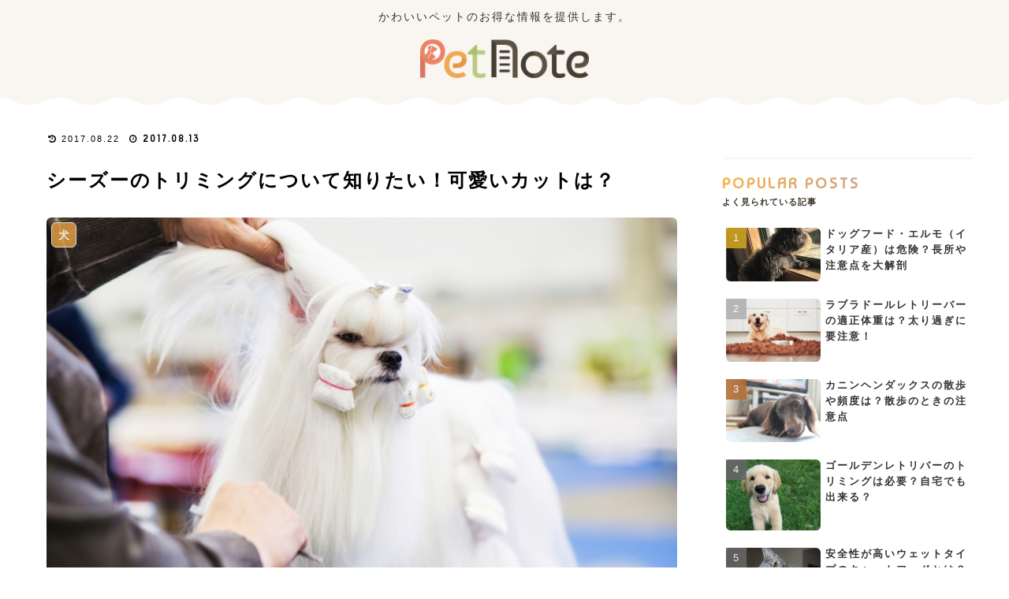

--- FILE ---
content_type: text/html; charset=UTF-8
request_url: https://pet-note.jp/trimming-shih-tzu
body_size: 32482
content:
<!doctype html>
<html lang="ja">

<head>
<meta charset="utf-8">
<meta http-equiv="X-UA-Compatible" content="IE=edge">
<meta name="viewport" content="width=device-width, initial-scale=1.0, viewport-fit=cover"/>

      
<!-- Global site tag (gtag.js) - Google Analytics -->
<script async src="https://www.googletagmanager.com/gtag/js?id=UA-91476416-1"></script>
<script>
  window.dataLayer = window.dataLayer || [];
  function gtag(){dataLayer.push(arguments);}
  gtag('js', new Date());

  gtag('config', 'UA-91476416-1');
</script>
<!-- /Global site tag (gtag.js) - Google Analytics -->

      
  <!-- preconnect dns-prefetch -->
<link rel="preconnect dns-prefetch" href="//www.googletagmanager.com">
<link rel="preconnect dns-prefetch" href="//www.google-analytics.com">
<link rel="preconnect dns-prefetch" href="//ajax.googleapis.com">
<link rel="preconnect dns-prefetch" href="//cdnjs.cloudflare.com">
<link rel="preconnect dns-prefetch" href="//pagead2.googlesyndication.com">
<link rel="preconnect dns-prefetch" href="//googleads.g.doubleclick.net">
<link rel="preconnect dns-prefetch" href="//tpc.googlesyndication.com">
<link rel="preconnect dns-prefetch" href="//ad.doubleclick.net">
<link rel="preconnect dns-prefetch" href="//www.gstatic.com">
<link rel="preconnect dns-prefetch" href="//cse.google.com">
<link rel="preconnect dns-prefetch" href="//fonts.gstatic.com">
<link rel="preconnect dns-prefetch" href="//fonts.googleapis.com">
<link rel="preconnect dns-prefetch" href="//cms.quantserve.com">
<link rel="preconnect dns-prefetch" href="//secure.gravatar.com">
<link rel="preconnect dns-prefetch" href="//cdn.syndication.twimg.com">
<link rel="preconnect dns-prefetch" href="//cdn.jsdelivr.net">
<link rel="preconnect dns-prefetch" href="//images-fe.ssl-images-amazon.com">
<link rel="preconnect dns-prefetch" href="//completion.amazon.com">
<link rel="preconnect dns-prefetch" href="//m.media-amazon.com">
<link rel="preconnect dns-prefetch" href="//i.moshimo.com">
<link rel="preconnect dns-prefetch" href="//aml.valuecommerce.com">
<link rel="preconnect dns-prefetch" href="//dalc.valuecommerce.com">
<link rel="preconnect dns-prefetch" href="//dalb.valuecommerce.com">
<title>シーズーのトリミングについて知りたい！可愛いカットは？  |  Pet Note</title>

<!-- OGP -->
<meta property="og:type" content="article">
<meta property="og:description" content="鼻ぺちゃの顔に、フサフサのしっぽ、まんまるの大きな目が可愛いシーズーは、室内犬として人気があります。こちらでは、シーズーのトリミングについて、どのようにカットをするのか、どのような可愛いカットがあるかなどを、お話ししたいと思います。シーズー">
<meta property="og:title" content="シーズーのトリミングについて知りたい！可愛いカットは？">
<meta property="og:url" content="https://pet-note.jp/trimming-shih-tzu">
<meta property="og:image" content="https://pet-note.jp/wp-content/uploads/2017/08/Shih-tzu-cut.jpg">
<meta property="og:site_name" content="Pet Note">
<meta property="og:locale" content="ja_JP">
<meta property="article:published_time" content="2017-08-13T17:00:57+09:00" />
<meta property="article:modified_time" content="2017-08-22T13:29:39+09:00" />
<meta property="article:section" content="犬">
<!-- /OGP -->

<!-- Twitter Card -->
<meta name="twitter:card" content="summary_large_image">
<meta property="twitter:description" content="鼻ぺちゃの顔に、フサフサのしっぽ、まんまるの大きな目が可愛いシーズーは、室内犬として人気があります。こちらでは、シーズーのトリミングについて、どのようにカットをするのか、どのような可愛いカットがあるかなどを、お話ししたいと思います。シーズー">
<meta property="twitter:title" content="シーズーのトリミングについて知りたい！可愛いカットは？">
<meta property="twitter:url" content="https://pet-note.jp/trimming-shih-tzu">
<meta name="twitter:image" content="https://pet-note.jp/wp-content/uploads/2017/08/Shih-tzu-cut.jpg">
<meta name="twitter:domain" content="pet-note.jp">
<!-- /Twitter Card -->
<link rel='dns-prefetch' href='//ajax.googleapis.com' />
<link rel='dns-prefetch' href='//cdnjs.cloudflare.com' />
<link rel='dns-prefetch' href='//s.w.org' />
<link rel="alternate" type="application/rss+xml" title="Pet Note &raquo; フィード" href="https://pet-note.jp/feed" />
<link rel="alternate" type="application/rss+xml" title="Pet Note &raquo; コメントフィード" href="https://pet-note.jp/comments/feed" />
<link rel="alternate" type="application/rss+xml" title="Pet Note &raquo; シーズーのトリミングについて知りたい！可愛いカットは？ のコメントのフィード" href="https://pet-note.jp/trimming-shih-tzu/feed" />
<link rel='stylesheet' id='cocoon-style-css'  href='https://pet-note.jp/wp-content/themes/cocoon-master/style.css?ver=5.5.17&#038;fver=20200921070405' media='all' />
<style id='cocoon-style-inline-css'>
@media screen and (max-width:480px){.page-body,.menu-content{font-size:14px}}#header-container,#header-container .navi,#navi .navi-in>.menu-header .sub-menu,.article h2,.sidebar h3,.cat-link,.cat-label,.appeal-content .appeal-button,.demo .cat-label,.blogcard-type .blogcard-label,#footer{background-color:#fcaf46}#navi .navi-in a:hover,#footer a:hover{background-color:rgba(255,255,255,.2)}.article h3,.article h4,.article h5,.article h6,.cat-link,.tag-link{border-color:#fcaf46}blockquote::before,blockquote::after,.pager-post-navi a.a-wrap::before{color:rgba(252,175,70,.5)}blockquote,.key-btn{background-color:rgba(252,175,70,.05);border-color:rgba(252,175,70,.5)}pre,.pager-links span,table th,.pagination .current{background-color:rgba(252,175,70,.1);border-color:rgba(252,175,70,.5)}table th,table td,.page-numbers,.page-numbers.dots,.tagcloud a,.list.ecb-entry-border .entry-card-wrap,.related-entries.recb-entry-border .related-entry-card-wrap,.carousel .a-wrap,.pager-post-navi.post-navi-border a.a-wrap,.article .toc,.a-wrap .blogcard,.author-box,.comment-reply-link,.ranking-item{border-color:rgba(252,175,70,.5)}table tr:nth-of-type(2n+1),.page-numbers.dots,.a-wrap:hover,.pagination a:hover,.pagination-next-link:hover,.widget_recent_entries ul li a:hover,.widget_categories ul li a:hover,.widget_archive ul li a:hover,.widget_pages ul li a:hover,.widget_meta ul li a:hover,.widget_rss ul li a:hover,.widget_nav_menu ul li a:hover,.pager-links a:hover span,.tag-link:hover,.tagcloud a:hover{background-color:rgba(252,175,70,.05)}.header,.header .site-name-text,#navi .navi-in a,#navi .navi-in a:hover,.article h2,.sidebar h3,#footer,#footer a{color:#fff}.header,.header .site-name-text,#navi .navi-in a,#navi .navi-in a:hover,.appeal-content .appeal-button,.article h2,.sidebar h3,.cat-link,.cat-label,.blogcard-type .blogcard::before,#footer,#footer a{color:#393126}body{color:#393126}body.public-page{background-color:#fff}a{color:#229cd8}.header .header-in{min-height:124px}#header-container,#header-container .navi,#navi .navi-in>.menu-header .sub-menu{background-color:#f9f6f2}.header,.header .site-name-text,#navi .navi-in a,#navi .navi-in a:hover{color:#fff}.header,.header .site-name-text,#navi .navi-in a,#navi .navi-in a:hover{color:#393126}.header{background-color:#f9f6f2}.header,.header .site-name-text{color:#393126}#header-container .navi,#navi .navi-in>.menu-header .sub-menu{background-color:#f9f6f2}#navi .navi-in a,#navi .navi-in a:hover{color:#fff}#navi .navi-in a,#navi .navi-in a:hover{color:#393126}#navi .navi-in a:hover{background-color:rgba(255,255,255,.2)}.main{width:842px}.main{padding:20px 20px}.sidebar{width:332px}.sidebar{padding:19px 5px}.wrap{width:1204px}@media screen and (max-width:1208px){.wrap{width:auto}.main,.sidebar,.sidebar-left .main,.sidebar-left .sidebar{margin:0 .5%}.main{width:67%}.sidebar{padding:10px;width:30%}.entry-card-thumb{width:38%}.entry-card-content{margin-left:40%}}body::after{content:url(https://pet-note.jp/wp-content/themes/cocoon-master/lib/analytics/access.php?post_id=926&post_type=post);visibility:hidden;position:absolute;bottom:0;right:0;width:1px;height:1px;overflow:hidden}.logo-header img{height:49px;width:auto}@media screen and (max-width:834px){.header div.header-in{min-height:82px}}.toc-checkbox{display:none}.toc-content{visibility:hidden;height:0;opacity:.2;transition:all .5s ease-out}.toc-checkbox:checked~.toc-content{visibility:visible;padding-top:.6em;height:100%;opacity:1}.toc-title::after{content:'[開く]';margin-left:.5em;cursor:pointer;font-size:.8em}.toc-title:hover::after{text-decoration:underline}.toc-checkbox:checked+.toc-title::after{content:'[閉じる]'}.eye-catch{width:100%}.eye-catch img,.eye-catch amp-img{width:100%;min-width:100%;display:block}#respond{display:none}#footer{background:#f9f6f1}#footer,#footer a,.footer-title{color:#493f34}.entry-content>*,.demo .entry-content p{line-height:1.8}.entry-content>*,.demo .entry-content p{margin-top:1.8em;margin-bottom:1.8em}.article .micro-top{margin-bottom:-1.98em}.article .micro-balloon{margin-bottom:-1.44em}.article .micro-bottom{margin-top:-1.98em}.article .micro-bottom.micro-balloon{margin-top:-1.44em;margin-bottom:1.8em}.blank-box.bb-key-color{border-color:#fcaf46}.iic-key-color li::before{color:#fcaf46}.blank-box.bb-tab.bb-key-color::before{background-color:#fcaf46}.tb-key-color .toggle-button{border:1px solid #fcaf46;background:#fcaf46;color:#fff}.tb-key-color .toggle-button::before{color:#ccc}.tb-key-color .toggle-checkbox:checked~.toggle-content{border-color:#fcaf46}.cb-key-color.caption-box{border-color:#fcaf46}.cb-key-color .caption-box-label{background-color:#fcaf46;color:#fff}.tcb-key-color .tab-caption-box-label{background-color:#fcaf46;color:#fff}.tcb-key-color .tab-caption-box-content{border-color:#fcaf46}.lb-key-color .label-box-content{border-color:#fcaf46}.mc-key-color{background-color:#fcaf46;color:#fff;border:0}.mc-key-color.micro-bottom::after{border-bottom-color:#fcaf46;border-top-color:transparent}.mc-key-color::before{border-top-color:transparent;border-bottom-color:transparent}.mc-key-color::after{border-top-color:#fcaf46}.btn-key-color,.btn-wrap.btn-wrap-key-color>a{background-color:#fcaf46}.has-text-color.has-key-color-color{color:#fcaf46}.has-background.has-key-color-background-color{background-color:#fcaf46}.article.page-body,body#tinymce.wp-editor{background-color:#fff}.article.page-body,.editor-post-title__block .editor-post-title__input,body#tinymce.wp-editor{color:#333}.body .has-key-color-background-color{background-color:#fcaf46}.body .has-key-color-color{color:#fcaf46}.body .has-key-color-border-color{border-color:#fcaf46}.btn-wrap.has-key-color-background-color>a{background-color:#fcaf46}.btn-wrap.has-key-color-color>a{color:#fcaf46}.btn-wrap.has-key-color-border-color>a{border-color:#fcaf46}.bb-tab.has-key-color-border-color .bb-label{background-color:#fcaf46}.toggle-wrap.has-key-color-border-color .toggle-button{background-color:#fcaf46}.toggle-wrap.has-key-color-border-color .toggle-button,.toggle-wrap.has-key-color-border-color .toggle-content{border-color:#fcaf46}.iconlist-box.has-key-color-icon-color li::before{color:#fcaf46}.micro-balloon.has-key-color-background-color{background-color:#fcaf46;border-color:transparent}.micro-balloon.has-key-color-background-color.micro-bottom::after{border-bottom-color:#fcaf46;border-top-color:transparent}.micro-balloon.has-key-color-background-color::before{border-top-color:transparent;border-bottom-color:transparent}.micro-balloon.has-key-color-background-color::after{border-top-color:#fcaf46}.micro-balloon.has-border-color.has-key-color-border-color{border-color:#fcaf46}.micro-balloon.micro-top.has-key-color-border-color::before{border-top-color:#fcaf46}.micro-balloon.micro-bottom.has-key-color-border-color::before{border-bottom-color:#fcaf46}.caption-box.has-key-color-border-color .box-label{background-color:#fcaf46}.tab-caption-box.has-key-color-border-color .box-label{background-color:#fcaf46}.tab-caption-box.has-key-color-border-color .box-content{border-color:#fcaf46}.tab-caption-box.has-key-color-background-color .box-content{background-color:#fcaf46}.label-box.has-key-color-border-color .box-content{border-color:#fcaf46}.label-box.has-key-color-background-color .box-content{background-color:#fcaf46}.sbp-l .speech-balloon.has-key-color-border-color::before{border-right-color:#fcaf46}.sbp-r .speech-balloon.has-key-color-border-color::before{border-left-color:#fcaf46}.sbp-l .speech-balloon.has-key-color-background-color::after{border-right-color:#fcaf46}.sbp-r .speech-balloon.has-key-color-background-color::after{border-left-color:#fcaf46}.sbs-line.sbp-r .speech-balloon.has-key-color-background-color{background-color:#fcaf46}.sbs-line.sbp-r .speech-balloon.has-key-color-border-color{border-color:#fcaf46}.speech-wrap.sbs-think .speech-balloon.has-key-color-border-color::before,.speech-wrap.sbs-think .speech-balloon.has-key-color-border-color::after{border-color:#fcaf46}.sbs-think .speech-balloon.has-key-color-background-color::before,.sbs-think .speech-balloon.has-key-color-background-color::after{background-color:#fcaf46}.timeline-box.has-key-color-point-color .timeline-item::before{background-color:#fcaf46}.body .has-red-background-color{background-color:#e60033}.body .has-red-color{color:#e60033}.body .has-red-border-color{border-color:#e60033}.btn-wrap.has-red-background-color>a{background-color:#e60033}.btn-wrap.has-red-color>a{color:#e60033}.btn-wrap.has-red-border-color>a{border-color:#e60033}.bb-tab.has-red-border-color .bb-label{background-color:#e60033}.toggle-wrap.has-red-border-color .toggle-button{background-color:#e60033}.toggle-wrap.has-red-border-color .toggle-button,.toggle-wrap.has-red-border-color .toggle-content{border-color:#e60033}.iconlist-box.has-red-icon-color li::before{color:#e60033}.micro-balloon.has-red-background-color{background-color:#e60033;border-color:transparent}.micro-balloon.has-red-background-color.micro-bottom::after{border-bottom-color:#e60033;border-top-color:transparent}.micro-balloon.has-red-background-color::before{border-top-color:transparent;border-bottom-color:transparent}.micro-balloon.has-red-background-color::after{border-top-color:#e60033}.micro-balloon.has-border-color.has-red-border-color{border-color:#e60033}.micro-balloon.micro-top.has-red-border-color::before{border-top-color:#e60033}.micro-balloon.micro-bottom.has-red-border-color::before{border-bottom-color:#e60033}.caption-box.has-red-border-color .box-label{background-color:#e60033}.tab-caption-box.has-red-border-color .box-label{background-color:#e60033}.tab-caption-box.has-red-border-color .box-content{border-color:#e60033}.tab-caption-box.has-red-background-color .box-content{background-color:#e60033}.label-box.has-red-border-color .box-content{border-color:#e60033}.label-box.has-red-background-color .box-content{background-color:#e60033}.sbp-l .speech-balloon.has-red-border-color::before{border-right-color:#e60033}.sbp-r .speech-balloon.has-red-border-color::before{border-left-color:#e60033}.sbp-l .speech-balloon.has-red-background-color::after{border-right-color:#e60033}.sbp-r .speech-balloon.has-red-background-color::after{border-left-color:#e60033}.sbs-line.sbp-r .speech-balloon.has-red-background-color{background-color:#e60033}.sbs-line.sbp-r .speech-balloon.has-red-border-color{border-color:#e60033}.speech-wrap.sbs-think .speech-balloon.has-red-border-color::before,.speech-wrap.sbs-think .speech-balloon.has-red-border-color::after{border-color:#e60033}.sbs-think .speech-balloon.has-red-background-color::before,.sbs-think .speech-balloon.has-red-background-color::after{background-color:#e60033}.timeline-box.has-red-point-color .timeline-item::before{background-color:#e60033}.body .has-pink-background-color{background-color:#e95295}.body .has-pink-color{color:#e95295}.body .has-pink-border-color{border-color:#e95295}.btn-wrap.has-pink-background-color>a{background-color:#e95295}.btn-wrap.has-pink-color>a{color:#e95295}.btn-wrap.has-pink-border-color>a{border-color:#e95295}.bb-tab.has-pink-border-color .bb-label{background-color:#e95295}.toggle-wrap.has-pink-border-color .toggle-button{background-color:#e95295}.toggle-wrap.has-pink-border-color .toggle-button,.toggle-wrap.has-pink-border-color .toggle-content{border-color:#e95295}.iconlist-box.has-pink-icon-color li::before{color:#e95295}.micro-balloon.has-pink-background-color{background-color:#e95295;border-color:transparent}.micro-balloon.has-pink-background-color.micro-bottom::after{border-bottom-color:#e95295;border-top-color:transparent}.micro-balloon.has-pink-background-color::before{border-top-color:transparent;border-bottom-color:transparent}.micro-balloon.has-pink-background-color::after{border-top-color:#e95295}.micro-balloon.has-border-color.has-pink-border-color{border-color:#e95295}.micro-balloon.micro-top.has-pink-border-color::before{border-top-color:#e95295}.micro-balloon.micro-bottom.has-pink-border-color::before{border-bottom-color:#e95295}.caption-box.has-pink-border-color .box-label{background-color:#e95295}.tab-caption-box.has-pink-border-color .box-label{background-color:#e95295}.tab-caption-box.has-pink-border-color .box-content{border-color:#e95295}.tab-caption-box.has-pink-background-color .box-content{background-color:#e95295}.label-box.has-pink-border-color .box-content{border-color:#e95295}.label-box.has-pink-background-color .box-content{background-color:#e95295}.sbp-l .speech-balloon.has-pink-border-color::before{border-right-color:#e95295}.sbp-r .speech-balloon.has-pink-border-color::before{border-left-color:#e95295}.sbp-l .speech-balloon.has-pink-background-color::after{border-right-color:#e95295}.sbp-r .speech-balloon.has-pink-background-color::after{border-left-color:#e95295}.sbs-line.sbp-r .speech-balloon.has-pink-background-color{background-color:#e95295}.sbs-line.sbp-r .speech-balloon.has-pink-border-color{border-color:#e95295}.speech-wrap.sbs-think .speech-balloon.has-pink-border-color::before,.speech-wrap.sbs-think .speech-balloon.has-pink-border-color::after{border-color:#e95295}.sbs-think .speech-balloon.has-pink-background-color::before,.sbs-think .speech-balloon.has-pink-background-color::after{background-color:#e95295}.timeline-box.has-pink-point-color .timeline-item::before{background-color:#e95295}.body .has-purple-background-color{background-color:#884898}.body .has-purple-color{color:#884898}.body .has-purple-border-color{border-color:#884898}.btn-wrap.has-purple-background-color>a{background-color:#884898}.btn-wrap.has-purple-color>a{color:#884898}.btn-wrap.has-purple-border-color>a{border-color:#884898}.bb-tab.has-purple-border-color .bb-label{background-color:#884898}.toggle-wrap.has-purple-border-color .toggle-button{background-color:#884898}.toggle-wrap.has-purple-border-color .toggle-button,.toggle-wrap.has-purple-border-color .toggle-content{border-color:#884898}.iconlist-box.has-purple-icon-color li::before{color:#884898}.micro-balloon.has-purple-background-color{background-color:#884898;border-color:transparent}.micro-balloon.has-purple-background-color.micro-bottom::after{border-bottom-color:#884898;border-top-color:transparent}.micro-balloon.has-purple-background-color::before{border-top-color:transparent;border-bottom-color:transparent}.micro-balloon.has-purple-background-color::after{border-top-color:#884898}.micro-balloon.has-border-color.has-purple-border-color{border-color:#884898}.micro-balloon.micro-top.has-purple-border-color::before{border-top-color:#884898}.micro-balloon.micro-bottom.has-purple-border-color::before{border-bottom-color:#884898}.caption-box.has-purple-border-color .box-label{background-color:#884898}.tab-caption-box.has-purple-border-color .box-label{background-color:#884898}.tab-caption-box.has-purple-border-color .box-content{border-color:#884898}.tab-caption-box.has-purple-background-color .box-content{background-color:#884898}.label-box.has-purple-border-color .box-content{border-color:#884898}.label-box.has-purple-background-color .box-content{background-color:#884898}.sbp-l .speech-balloon.has-purple-border-color::before{border-right-color:#884898}.sbp-r .speech-balloon.has-purple-border-color::before{border-left-color:#884898}.sbp-l .speech-balloon.has-purple-background-color::after{border-right-color:#884898}.sbp-r .speech-balloon.has-purple-background-color::after{border-left-color:#884898}.sbs-line.sbp-r .speech-balloon.has-purple-background-color{background-color:#884898}.sbs-line.sbp-r .speech-balloon.has-purple-border-color{border-color:#884898}.speech-wrap.sbs-think .speech-balloon.has-purple-border-color::before,.speech-wrap.sbs-think .speech-balloon.has-purple-border-color::after{border-color:#884898}.sbs-think .speech-balloon.has-purple-background-color::before,.sbs-think .speech-balloon.has-purple-background-color::after{background-color:#884898}.timeline-box.has-purple-point-color .timeline-item::before{background-color:#884898}.body .has-deep-background-color{background-color:#55295b}.body .has-deep-color{color:#55295b}.body .has-deep-border-color{border-color:#55295b}.btn-wrap.has-deep-background-color>a{background-color:#55295b}.btn-wrap.has-deep-color>a{color:#55295b}.btn-wrap.has-deep-border-color>a{border-color:#55295b}.bb-tab.has-deep-border-color .bb-label{background-color:#55295b}.toggle-wrap.has-deep-border-color .toggle-button{background-color:#55295b}.toggle-wrap.has-deep-border-color .toggle-button,.toggle-wrap.has-deep-border-color .toggle-content{border-color:#55295b}.iconlist-box.has-deep-icon-color li::before{color:#55295b}.micro-balloon.has-deep-background-color{background-color:#55295b;border-color:transparent}.micro-balloon.has-deep-background-color.micro-bottom::after{border-bottom-color:#55295b;border-top-color:transparent}.micro-balloon.has-deep-background-color::before{border-top-color:transparent;border-bottom-color:transparent}.micro-balloon.has-deep-background-color::after{border-top-color:#55295b}.micro-balloon.has-border-color.has-deep-border-color{border-color:#55295b}.micro-balloon.micro-top.has-deep-border-color::before{border-top-color:#55295b}.micro-balloon.micro-bottom.has-deep-border-color::before{border-bottom-color:#55295b}.caption-box.has-deep-border-color .box-label{background-color:#55295b}.tab-caption-box.has-deep-border-color .box-label{background-color:#55295b}.tab-caption-box.has-deep-border-color .box-content{border-color:#55295b}.tab-caption-box.has-deep-background-color .box-content{background-color:#55295b}.label-box.has-deep-border-color .box-content{border-color:#55295b}.label-box.has-deep-background-color .box-content{background-color:#55295b}.sbp-l .speech-balloon.has-deep-border-color::before{border-right-color:#55295b}.sbp-r .speech-balloon.has-deep-border-color::before{border-left-color:#55295b}.sbp-l .speech-balloon.has-deep-background-color::after{border-right-color:#55295b}.sbp-r .speech-balloon.has-deep-background-color::after{border-left-color:#55295b}.sbs-line.sbp-r .speech-balloon.has-deep-background-color{background-color:#55295b}.sbs-line.sbp-r .speech-balloon.has-deep-border-color{border-color:#55295b}.speech-wrap.sbs-think .speech-balloon.has-deep-border-color::before,.speech-wrap.sbs-think .speech-balloon.has-deep-border-color::after{border-color:#55295b}.sbs-think .speech-balloon.has-deep-background-color::before,.sbs-think .speech-balloon.has-deep-background-color::after{background-color:#55295b}.timeline-box.has-deep-point-color .timeline-item::before{background-color:#55295b}.body .has-indigo-background-color{background-color:#1e50a2}.body .has-indigo-color{color:#1e50a2}.body .has-indigo-border-color{border-color:#1e50a2}.btn-wrap.has-indigo-background-color>a{background-color:#1e50a2}.btn-wrap.has-indigo-color>a{color:#1e50a2}.btn-wrap.has-indigo-border-color>a{border-color:#1e50a2}.bb-tab.has-indigo-border-color .bb-label{background-color:#1e50a2}.toggle-wrap.has-indigo-border-color .toggle-button{background-color:#1e50a2}.toggle-wrap.has-indigo-border-color .toggle-button,.toggle-wrap.has-indigo-border-color .toggle-content{border-color:#1e50a2}.iconlist-box.has-indigo-icon-color li::before{color:#1e50a2}.micro-balloon.has-indigo-background-color{background-color:#1e50a2;border-color:transparent}.micro-balloon.has-indigo-background-color.micro-bottom::after{border-bottom-color:#1e50a2;border-top-color:transparent}.micro-balloon.has-indigo-background-color::before{border-top-color:transparent;border-bottom-color:transparent}.micro-balloon.has-indigo-background-color::after{border-top-color:#1e50a2}.micro-balloon.has-border-color.has-indigo-border-color{border-color:#1e50a2}.micro-balloon.micro-top.has-indigo-border-color::before{border-top-color:#1e50a2}.micro-balloon.micro-bottom.has-indigo-border-color::before{border-bottom-color:#1e50a2}.caption-box.has-indigo-border-color .box-label{background-color:#1e50a2}.tab-caption-box.has-indigo-border-color .box-label{background-color:#1e50a2}.tab-caption-box.has-indigo-border-color .box-content{border-color:#1e50a2}.tab-caption-box.has-indigo-background-color .box-content{background-color:#1e50a2}.label-box.has-indigo-border-color .box-content{border-color:#1e50a2}.label-box.has-indigo-background-color .box-content{background-color:#1e50a2}.sbp-l .speech-balloon.has-indigo-border-color::before{border-right-color:#1e50a2}.sbp-r .speech-balloon.has-indigo-border-color::before{border-left-color:#1e50a2}.sbp-l .speech-balloon.has-indigo-background-color::after{border-right-color:#1e50a2}.sbp-r .speech-balloon.has-indigo-background-color::after{border-left-color:#1e50a2}.sbs-line.sbp-r .speech-balloon.has-indigo-background-color{background-color:#1e50a2}.sbs-line.sbp-r .speech-balloon.has-indigo-border-color{border-color:#1e50a2}.speech-wrap.sbs-think .speech-balloon.has-indigo-border-color::before,.speech-wrap.sbs-think .speech-balloon.has-indigo-border-color::after{border-color:#1e50a2}.sbs-think .speech-balloon.has-indigo-background-color::before,.sbs-think .speech-balloon.has-indigo-background-color::after{background-color:#1e50a2}.timeline-box.has-indigo-point-color .timeline-item::before{background-color:#1e50a2}.body .has-blue-background-color{background-color:#0095d9}.body .has-blue-color{color:#0095d9}.body .has-blue-border-color{border-color:#0095d9}.btn-wrap.has-blue-background-color>a{background-color:#0095d9}.btn-wrap.has-blue-color>a{color:#0095d9}.btn-wrap.has-blue-border-color>a{border-color:#0095d9}.bb-tab.has-blue-border-color .bb-label{background-color:#0095d9}.toggle-wrap.has-blue-border-color .toggle-button{background-color:#0095d9}.toggle-wrap.has-blue-border-color .toggle-button,.toggle-wrap.has-blue-border-color .toggle-content{border-color:#0095d9}.iconlist-box.has-blue-icon-color li::before{color:#0095d9}.micro-balloon.has-blue-background-color{background-color:#0095d9;border-color:transparent}.micro-balloon.has-blue-background-color.micro-bottom::after{border-bottom-color:#0095d9;border-top-color:transparent}.micro-balloon.has-blue-background-color::before{border-top-color:transparent;border-bottom-color:transparent}.micro-balloon.has-blue-background-color::after{border-top-color:#0095d9}.micro-balloon.has-border-color.has-blue-border-color{border-color:#0095d9}.micro-balloon.micro-top.has-blue-border-color::before{border-top-color:#0095d9}.micro-balloon.micro-bottom.has-blue-border-color::before{border-bottom-color:#0095d9}.caption-box.has-blue-border-color .box-label{background-color:#0095d9}.tab-caption-box.has-blue-border-color .box-label{background-color:#0095d9}.tab-caption-box.has-blue-border-color .box-content{border-color:#0095d9}.tab-caption-box.has-blue-background-color .box-content{background-color:#0095d9}.label-box.has-blue-border-color .box-content{border-color:#0095d9}.label-box.has-blue-background-color .box-content{background-color:#0095d9}.sbp-l .speech-balloon.has-blue-border-color::before{border-right-color:#0095d9}.sbp-r .speech-balloon.has-blue-border-color::before{border-left-color:#0095d9}.sbp-l .speech-balloon.has-blue-background-color::after{border-right-color:#0095d9}.sbp-r .speech-balloon.has-blue-background-color::after{border-left-color:#0095d9}.sbs-line.sbp-r .speech-balloon.has-blue-background-color{background-color:#0095d9}.sbs-line.sbp-r .speech-balloon.has-blue-border-color{border-color:#0095d9}.speech-wrap.sbs-think .speech-balloon.has-blue-border-color::before,.speech-wrap.sbs-think .speech-balloon.has-blue-border-color::after{border-color:#0095d9}.sbs-think .speech-balloon.has-blue-background-color::before,.sbs-think .speech-balloon.has-blue-background-color::after{background-color:#0095d9}.timeline-box.has-blue-point-color .timeline-item::before{background-color:#0095d9}.body .has-light-blue-background-color{background-color:#2ca9e1}.body .has-light-blue-color{color:#2ca9e1}.body .has-light-blue-border-color{border-color:#2ca9e1}.btn-wrap.has-light-blue-background-color>a{background-color:#2ca9e1}.btn-wrap.has-light-blue-color>a{color:#2ca9e1}.btn-wrap.has-light-blue-border-color>a{border-color:#2ca9e1}.bb-tab.has-light-blue-border-color .bb-label{background-color:#2ca9e1}.toggle-wrap.has-light-blue-border-color .toggle-button{background-color:#2ca9e1}.toggle-wrap.has-light-blue-border-color .toggle-button,.toggle-wrap.has-light-blue-border-color .toggle-content{border-color:#2ca9e1}.iconlist-box.has-light-blue-icon-color li::before{color:#2ca9e1}.micro-balloon.has-light-blue-background-color{background-color:#2ca9e1;border-color:transparent}.micro-balloon.has-light-blue-background-color.micro-bottom::after{border-bottom-color:#2ca9e1;border-top-color:transparent}.micro-balloon.has-light-blue-background-color::before{border-top-color:transparent;border-bottom-color:transparent}.micro-balloon.has-light-blue-background-color::after{border-top-color:#2ca9e1}.micro-balloon.has-border-color.has-light-blue-border-color{border-color:#2ca9e1}.micro-balloon.micro-top.has-light-blue-border-color::before{border-top-color:#2ca9e1}.micro-balloon.micro-bottom.has-light-blue-border-color::before{border-bottom-color:#2ca9e1}.caption-box.has-light-blue-border-color .box-label{background-color:#2ca9e1}.tab-caption-box.has-light-blue-border-color .box-label{background-color:#2ca9e1}.tab-caption-box.has-light-blue-border-color .box-content{border-color:#2ca9e1}.tab-caption-box.has-light-blue-background-color .box-content{background-color:#2ca9e1}.label-box.has-light-blue-border-color .box-content{border-color:#2ca9e1}.label-box.has-light-blue-background-color .box-content{background-color:#2ca9e1}.sbp-l .speech-balloon.has-light-blue-border-color::before{border-right-color:#2ca9e1}.sbp-r .speech-balloon.has-light-blue-border-color::before{border-left-color:#2ca9e1}.sbp-l .speech-balloon.has-light-blue-background-color::after{border-right-color:#2ca9e1}.sbp-r .speech-balloon.has-light-blue-background-color::after{border-left-color:#2ca9e1}.sbs-line.sbp-r .speech-balloon.has-light-blue-background-color{background-color:#2ca9e1}.sbs-line.sbp-r .speech-balloon.has-light-blue-border-color{border-color:#2ca9e1}.speech-wrap.sbs-think .speech-balloon.has-light-blue-border-color::before,.speech-wrap.sbs-think .speech-balloon.has-light-blue-border-color::after{border-color:#2ca9e1}.sbs-think .speech-balloon.has-light-blue-background-color::before,.sbs-think .speech-balloon.has-light-blue-background-color::after{background-color:#2ca9e1}.timeline-box.has-light-blue-point-color .timeline-item::before{background-color:#2ca9e1}.body .has-cyan-background-color{background-color:#00a3af}.body .has-cyan-color{color:#00a3af}.body .has-cyan-border-color{border-color:#00a3af}.btn-wrap.has-cyan-background-color>a{background-color:#00a3af}.btn-wrap.has-cyan-color>a{color:#00a3af}.btn-wrap.has-cyan-border-color>a{border-color:#00a3af}.bb-tab.has-cyan-border-color .bb-label{background-color:#00a3af}.toggle-wrap.has-cyan-border-color .toggle-button{background-color:#00a3af}.toggle-wrap.has-cyan-border-color .toggle-button,.toggle-wrap.has-cyan-border-color .toggle-content{border-color:#00a3af}.iconlist-box.has-cyan-icon-color li::before{color:#00a3af}.micro-balloon.has-cyan-background-color{background-color:#00a3af;border-color:transparent}.micro-balloon.has-cyan-background-color.micro-bottom::after{border-bottom-color:#00a3af;border-top-color:transparent}.micro-balloon.has-cyan-background-color::before{border-top-color:transparent;border-bottom-color:transparent}.micro-balloon.has-cyan-background-color::after{border-top-color:#00a3af}.micro-balloon.has-border-color.has-cyan-border-color{border-color:#00a3af}.micro-balloon.micro-top.has-cyan-border-color::before{border-top-color:#00a3af}.micro-balloon.micro-bottom.has-cyan-border-color::before{border-bottom-color:#00a3af}.caption-box.has-cyan-border-color .box-label{background-color:#00a3af}.tab-caption-box.has-cyan-border-color .box-label{background-color:#00a3af}.tab-caption-box.has-cyan-border-color .box-content{border-color:#00a3af}.tab-caption-box.has-cyan-background-color .box-content{background-color:#00a3af}.label-box.has-cyan-border-color .box-content{border-color:#00a3af}.label-box.has-cyan-background-color .box-content{background-color:#00a3af}.sbp-l .speech-balloon.has-cyan-border-color::before{border-right-color:#00a3af}.sbp-r .speech-balloon.has-cyan-border-color::before{border-left-color:#00a3af}.sbp-l .speech-balloon.has-cyan-background-color::after{border-right-color:#00a3af}.sbp-r .speech-balloon.has-cyan-background-color::after{border-left-color:#00a3af}.sbs-line.sbp-r .speech-balloon.has-cyan-background-color{background-color:#00a3af}.sbs-line.sbp-r .speech-balloon.has-cyan-border-color{border-color:#00a3af}.speech-wrap.sbs-think .speech-balloon.has-cyan-border-color::before,.speech-wrap.sbs-think .speech-balloon.has-cyan-border-color::after{border-color:#00a3af}.sbs-think .speech-balloon.has-cyan-background-color::before,.sbs-think .speech-balloon.has-cyan-background-color::after{background-color:#00a3af}.timeline-box.has-cyan-point-color .timeline-item::before{background-color:#00a3af}.body .has-teal-background-color{background-color:#007b43}.body .has-teal-color{color:#007b43}.body .has-teal-border-color{border-color:#007b43}.btn-wrap.has-teal-background-color>a{background-color:#007b43}.btn-wrap.has-teal-color>a{color:#007b43}.btn-wrap.has-teal-border-color>a{border-color:#007b43}.bb-tab.has-teal-border-color .bb-label{background-color:#007b43}.toggle-wrap.has-teal-border-color .toggle-button{background-color:#007b43}.toggle-wrap.has-teal-border-color .toggle-button,.toggle-wrap.has-teal-border-color .toggle-content{border-color:#007b43}.iconlist-box.has-teal-icon-color li::before{color:#007b43}.micro-balloon.has-teal-background-color{background-color:#007b43;border-color:transparent}.micro-balloon.has-teal-background-color.micro-bottom::after{border-bottom-color:#007b43;border-top-color:transparent}.micro-balloon.has-teal-background-color::before{border-top-color:transparent;border-bottom-color:transparent}.micro-balloon.has-teal-background-color::after{border-top-color:#007b43}.micro-balloon.has-border-color.has-teal-border-color{border-color:#007b43}.micro-balloon.micro-top.has-teal-border-color::before{border-top-color:#007b43}.micro-balloon.micro-bottom.has-teal-border-color::before{border-bottom-color:#007b43}.caption-box.has-teal-border-color .box-label{background-color:#007b43}.tab-caption-box.has-teal-border-color .box-label{background-color:#007b43}.tab-caption-box.has-teal-border-color .box-content{border-color:#007b43}.tab-caption-box.has-teal-background-color .box-content{background-color:#007b43}.label-box.has-teal-border-color .box-content{border-color:#007b43}.label-box.has-teal-background-color .box-content{background-color:#007b43}.sbp-l .speech-balloon.has-teal-border-color::before{border-right-color:#007b43}.sbp-r .speech-balloon.has-teal-border-color::before{border-left-color:#007b43}.sbp-l .speech-balloon.has-teal-background-color::after{border-right-color:#007b43}.sbp-r .speech-balloon.has-teal-background-color::after{border-left-color:#007b43}.sbs-line.sbp-r .speech-balloon.has-teal-background-color{background-color:#007b43}.sbs-line.sbp-r .speech-balloon.has-teal-border-color{border-color:#007b43}.speech-wrap.sbs-think .speech-balloon.has-teal-border-color::before,.speech-wrap.sbs-think .speech-balloon.has-teal-border-color::after{border-color:#007b43}.sbs-think .speech-balloon.has-teal-background-color::before,.sbs-think .speech-balloon.has-teal-background-color::after{background-color:#007b43}.timeline-box.has-teal-point-color .timeline-item::before{background-color:#007b43}.body .has-green-background-color{background-color:#3eb370}.body .has-green-color{color:#3eb370}.body .has-green-border-color{border-color:#3eb370}.btn-wrap.has-green-background-color>a{background-color:#3eb370}.btn-wrap.has-green-color>a{color:#3eb370}.btn-wrap.has-green-border-color>a{border-color:#3eb370}.bb-tab.has-green-border-color .bb-label{background-color:#3eb370}.toggle-wrap.has-green-border-color .toggle-button{background-color:#3eb370}.toggle-wrap.has-green-border-color .toggle-button,.toggle-wrap.has-green-border-color .toggle-content{border-color:#3eb370}.iconlist-box.has-green-icon-color li::before{color:#3eb370}.micro-balloon.has-green-background-color{background-color:#3eb370;border-color:transparent}.micro-balloon.has-green-background-color.micro-bottom::after{border-bottom-color:#3eb370;border-top-color:transparent}.micro-balloon.has-green-background-color::before{border-top-color:transparent;border-bottom-color:transparent}.micro-balloon.has-green-background-color::after{border-top-color:#3eb370}.micro-balloon.has-border-color.has-green-border-color{border-color:#3eb370}.micro-balloon.micro-top.has-green-border-color::before{border-top-color:#3eb370}.micro-balloon.micro-bottom.has-green-border-color::before{border-bottom-color:#3eb370}.caption-box.has-green-border-color .box-label{background-color:#3eb370}.tab-caption-box.has-green-border-color .box-label{background-color:#3eb370}.tab-caption-box.has-green-border-color .box-content{border-color:#3eb370}.tab-caption-box.has-green-background-color .box-content{background-color:#3eb370}.label-box.has-green-border-color .box-content{border-color:#3eb370}.label-box.has-green-background-color .box-content{background-color:#3eb370}.sbp-l .speech-balloon.has-green-border-color::before{border-right-color:#3eb370}.sbp-r .speech-balloon.has-green-border-color::before{border-left-color:#3eb370}.sbp-l .speech-balloon.has-green-background-color::after{border-right-color:#3eb370}.sbp-r .speech-balloon.has-green-background-color::after{border-left-color:#3eb370}.sbs-line.sbp-r .speech-balloon.has-green-background-color{background-color:#3eb370}.sbs-line.sbp-r .speech-balloon.has-green-border-color{border-color:#3eb370}.speech-wrap.sbs-think .speech-balloon.has-green-border-color::before,.speech-wrap.sbs-think .speech-balloon.has-green-border-color::after{border-color:#3eb370}.sbs-think .speech-balloon.has-green-background-color::before,.sbs-think .speech-balloon.has-green-background-color::after{background-color:#3eb370}.timeline-box.has-green-point-color .timeline-item::before{background-color:#3eb370}.body .has-light-green-background-color{background-color:#8bc34a}.body .has-light-green-color{color:#8bc34a}.body .has-light-green-border-color{border-color:#8bc34a}.btn-wrap.has-light-green-background-color>a{background-color:#8bc34a}.btn-wrap.has-light-green-color>a{color:#8bc34a}.btn-wrap.has-light-green-border-color>a{border-color:#8bc34a}.bb-tab.has-light-green-border-color .bb-label{background-color:#8bc34a}.toggle-wrap.has-light-green-border-color .toggle-button{background-color:#8bc34a}.toggle-wrap.has-light-green-border-color .toggle-button,.toggle-wrap.has-light-green-border-color .toggle-content{border-color:#8bc34a}.iconlist-box.has-light-green-icon-color li::before{color:#8bc34a}.micro-balloon.has-light-green-background-color{background-color:#8bc34a;border-color:transparent}.micro-balloon.has-light-green-background-color.micro-bottom::after{border-bottom-color:#8bc34a;border-top-color:transparent}.micro-balloon.has-light-green-background-color::before{border-top-color:transparent;border-bottom-color:transparent}.micro-balloon.has-light-green-background-color::after{border-top-color:#8bc34a}.micro-balloon.has-border-color.has-light-green-border-color{border-color:#8bc34a}.micro-balloon.micro-top.has-light-green-border-color::before{border-top-color:#8bc34a}.micro-balloon.micro-bottom.has-light-green-border-color::before{border-bottom-color:#8bc34a}.caption-box.has-light-green-border-color .box-label{background-color:#8bc34a}.tab-caption-box.has-light-green-border-color .box-label{background-color:#8bc34a}.tab-caption-box.has-light-green-border-color .box-content{border-color:#8bc34a}.tab-caption-box.has-light-green-background-color .box-content{background-color:#8bc34a}.label-box.has-light-green-border-color .box-content{border-color:#8bc34a}.label-box.has-light-green-background-color .box-content{background-color:#8bc34a}.sbp-l .speech-balloon.has-light-green-border-color::before{border-right-color:#8bc34a}.sbp-r .speech-balloon.has-light-green-border-color::before{border-left-color:#8bc34a}.sbp-l .speech-balloon.has-light-green-background-color::after{border-right-color:#8bc34a}.sbp-r .speech-balloon.has-light-green-background-color::after{border-left-color:#8bc34a}.sbs-line.sbp-r .speech-balloon.has-light-green-background-color{background-color:#8bc34a}.sbs-line.sbp-r .speech-balloon.has-light-green-border-color{border-color:#8bc34a}.speech-wrap.sbs-think .speech-balloon.has-light-green-border-color::before,.speech-wrap.sbs-think .speech-balloon.has-light-green-border-color::after{border-color:#8bc34a}.sbs-think .speech-balloon.has-light-green-background-color::before,.sbs-think .speech-balloon.has-light-green-background-color::after{background-color:#8bc34a}.timeline-box.has-light-green-point-color .timeline-item::before{background-color:#8bc34a}.body .has-lime-background-color{background-color:#c3d825}.body .has-lime-color{color:#c3d825}.body .has-lime-border-color{border-color:#c3d825}.btn-wrap.has-lime-background-color>a{background-color:#c3d825}.btn-wrap.has-lime-color>a{color:#c3d825}.btn-wrap.has-lime-border-color>a{border-color:#c3d825}.bb-tab.has-lime-border-color .bb-label{background-color:#c3d825}.toggle-wrap.has-lime-border-color .toggle-button{background-color:#c3d825}.toggle-wrap.has-lime-border-color .toggle-button,.toggle-wrap.has-lime-border-color .toggle-content{border-color:#c3d825}.iconlist-box.has-lime-icon-color li::before{color:#c3d825}.micro-balloon.has-lime-background-color{background-color:#c3d825;border-color:transparent}.micro-balloon.has-lime-background-color.micro-bottom::after{border-bottom-color:#c3d825;border-top-color:transparent}.micro-balloon.has-lime-background-color::before{border-top-color:transparent;border-bottom-color:transparent}.micro-balloon.has-lime-background-color::after{border-top-color:#c3d825}.micro-balloon.has-border-color.has-lime-border-color{border-color:#c3d825}.micro-balloon.micro-top.has-lime-border-color::before{border-top-color:#c3d825}.micro-balloon.micro-bottom.has-lime-border-color::before{border-bottom-color:#c3d825}.caption-box.has-lime-border-color .box-label{background-color:#c3d825}.tab-caption-box.has-lime-border-color .box-label{background-color:#c3d825}.tab-caption-box.has-lime-border-color .box-content{border-color:#c3d825}.tab-caption-box.has-lime-background-color .box-content{background-color:#c3d825}.label-box.has-lime-border-color .box-content{border-color:#c3d825}.label-box.has-lime-background-color .box-content{background-color:#c3d825}.sbp-l .speech-balloon.has-lime-border-color::before{border-right-color:#c3d825}.sbp-r .speech-balloon.has-lime-border-color::before{border-left-color:#c3d825}.sbp-l .speech-balloon.has-lime-background-color::after{border-right-color:#c3d825}.sbp-r .speech-balloon.has-lime-background-color::after{border-left-color:#c3d825}.sbs-line.sbp-r .speech-balloon.has-lime-background-color{background-color:#c3d825}.sbs-line.sbp-r .speech-balloon.has-lime-border-color{border-color:#c3d825}.speech-wrap.sbs-think .speech-balloon.has-lime-border-color::before,.speech-wrap.sbs-think .speech-balloon.has-lime-border-color::after{border-color:#c3d825}.sbs-think .speech-balloon.has-lime-background-color::before,.sbs-think .speech-balloon.has-lime-background-color::after{background-color:#c3d825}.timeline-box.has-lime-point-color .timeline-item::before{background-color:#c3d825}.body .has-yellow-background-color{background-color:#ffd900}.body .has-yellow-color{color:#ffd900}.body .has-yellow-border-color{border-color:#ffd900}.btn-wrap.has-yellow-background-color>a{background-color:#ffd900}.btn-wrap.has-yellow-color>a{color:#ffd900}.btn-wrap.has-yellow-border-color>a{border-color:#ffd900}.bb-tab.has-yellow-border-color .bb-label{background-color:#ffd900}.toggle-wrap.has-yellow-border-color .toggle-button{background-color:#ffd900}.toggle-wrap.has-yellow-border-color .toggle-button,.toggle-wrap.has-yellow-border-color .toggle-content{border-color:#ffd900}.iconlist-box.has-yellow-icon-color li::before{color:#ffd900}.micro-balloon.has-yellow-background-color{background-color:#ffd900;border-color:transparent}.micro-balloon.has-yellow-background-color.micro-bottom::after{border-bottom-color:#ffd900;border-top-color:transparent}.micro-balloon.has-yellow-background-color::before{border-top-color:transparent;border-bottom-color:transparent}.micro-balloon.has-yellow-background-color::after{border-top-color:#ffd900}.micro-balloon.has-border-color.has-yellow-border-color{border-color:#ffd900}.micro-balloon.micro-top.has-yellow-border-color::before{border-top-color:#ffd900}.micro-balloon.micro-bottom.has-yellow-border-color::before{border-bottom-color:#ffd900}.caption-box.has-yellow-border-color .box-label{background-color:#ffd900}.tab-caption-box.has-yellow-border-color .box-label{background-color:#ffd900}.tab-caption-box.has-yellow-border-color .box-content{border-color:#ffd900}.tab-caption-box.has-yellow-background-color .box-content{background-color:#ffd900}.label-box.has-yellow-border-color .box-content{border-color:#ffd900}.label-box.has-yellow-background-color .box-content{background-color:#ffd900}.sbp-l .speech-balloon.has-yellow-border-color::before{border-right-color:#ffd900}.sbp-r .speech-balloon.has-yellow-border-color::before{border-left-color:#ffd900}.sbp-l .speech-balloon.has-yellow-background-color::after{border-right-color:#ffd900}.sbp-r .speech-balloon.has-yellow-background-color::after{border-left-color:#ffd900}.sbs-line.sbp-r .speech-balloon.has-yellow-background-color{background-color:#ffd900}.sbs-line.sbp-r .speech-balloon.has-yellow-border-color{border-color:#ffd900}.speech-wrap.sbs-think .speech-balloon.has-yellow-border-color::before,.speech-wrap.sbs-think .speech-balloon.has-yellow-border-color::after{border-color:#ffd900}.sbs-think .speech-balloon.has-yellow-background-color::before,.sbs-think .speech-balloon.has-yellow-background-color::after{background-color:#ffd900}.timeline-box.has-yellow-point-color .timeline-item::before{background-color:#ffd900}.body .has-amber-background-color{background-color:#ffc107}.body .has-amber-color{color:#ffc107}.body .has-amber-border-color{border-color:#ffc107}.btn-wrap.has-amber-background-color>a{background-color:#ffc107}.btn-wrap.has-amber-color>a{color:#ffc107}.btn-wrap.has-amber-border-color>a{border-color:#ffc107}.bb-tab.has-amber-border-color .bb-label{background-color:#ffc107}.toggle-wrap.has-amber-border-color .toggle-button{background-color:#ffc107}.toggle-wrap.has-amber-border-color .toggle-button,.toggle-wrap.has-amber-border-color .toggle-content{border-color:#ffc107}.iconlist-box.has-amber-icon-color li::before{color:#ffc107}.micro-balloon.has-amber-background-color{background-color:#ffc107;border-color:transparent}.micro-balloon.has-amber-background-color.micro-bottom::after{border-bottom-color:#ffc107;border-top-color:transparent}.micro-balloon.has-amber-background-color::before{border-top-color:transparent;border-bottom-color:transparent}.micro-balloon.has-amber-background-color::after{border-top-color:#ffc107}.micro-balloon.has-border-color.has-amber-border-color{border-color:#ffc107}.micro-balloon.micro-top.has-amber-border-color::before{border-top-color:#ffc107}.micro-balloon.micro-bottom.has-amber-border-color::before{border-bottom-color:#ffc107}.caption-box.has-amber-border-color .box-label{background-color:#ffc107}.tab-caption-box.has-amber-border-color .box-label{background-color:#ffc107}.tab-caption-box.has-amber-border-color .box-content{border-color:#ffc107}.tab-caption-box.has-amber-background-color .box-content{background-color:#ffc107}.label-box.has-amber-border-color .box-content{border-color:#ffc107}.label-box.has-amber-background-color .box-content{background-color:#ffc107}.sbp-l .speech-balloon.has-amber-border-color::before{border-right-color:#ffc107}.sbp-r .speech-balloon.has-amber-border-color::before{border-left-color:#ffc107}.sbp-l .speech-balloon.has-amber-background-color::after{border-right-color:#ffc107}.sbp-r .speech-balloon.has-amber-background-color::after{border-left-color:#ffc107}.sbs-line.sbp-r .speech-balloon.has-amber-background-color{background-color:#ffc107}.sbs-line.sbp-r .speech-balloon.has-amber-border-color{border-color:#ffc107}.speech-wrap.sbs-think .speech-balloon.has-amber-border-color::before,.speech-wrap.sbs-think .speech-balloon.has-amber-border-color::after{border-color:#ffc107}.sbs-think .speech-balloon.has-amber-background-color::before,.sbs-think .speech-balloon.has-amber-background-color::after{background-color:#ffc107}.timeline-box.has-amber-point-color .timeline-item::before{background-color:#ffc107}.body .has-orange-background-color{background-color:#f39800}.body .has-orange-color{color:#f39800}.body .has-orange-border-color{border-color:#f39800}.btn-wrap.has-orange-background-color>a{background-color:#f39800}.btn-wrap.has-orange-color>a{color:#f39800}.btn-wrap.has-orange-border-color>a{border-color:#f39800}.bb-tab.has-orange-border-color .bb-label{background-color:#f39800}.toggle-wrap.has-orange-border-color .toggle-button{background-color:#f39800}.toggle-wrap.has-orange-border-color .toggle-button,.toggle-wrap.has-orange-border-color .toggle-content{border-color:#f39800}.iconlist-box.has-orange-icon-color li::before{color:#f39800}.micro-balloon.has-orange-background-color{background-color:#f39800;border-color:transparent}.micro-balloon.has-orange-background-color.micro-bottom::after{border-bottom-color:#f39800;border-top-color:transparent}.micro-balloon.has-orange-background-color::before{border-top-color:transparent;border-bottom-color:transparent}.micro-balloon.has-orange-background-color::after{border-top-color:#f39800}.micro-balloon.has-border-color.has-orange-border-color{border-color:#f39800}.micro-balloon.micro-top.has-orange-border-color::before{border-top-color:#f39800}.micro-balloon.micro-bottom.has-orange-border-color::before{border-bottom-color:#f39800}.caption-box.has-orange-border-color .box-label{background-color:#f39800}.tab-caption-box.has-orange-border-color .box-label{background-color:#f39800}.tab-caption-box.has-orange-border-color .box-content{border-color:#f39800}.tab-caption-box.has-orange-background-color .box-content{background-color:#f39800}.label-box.has-orange-border-color .box-content{border-color:#f39800}.label-box.has-orange-background-color .box-content{background-color:#f39800}.sbp-l .speech-balloon.has-orange-border-color::before{border-right-color:#f39800}.sbp-r .speech-balloon.has-orange-border-color::before{border-left-color:#f39800}.sbp-l .speech-balloon.has-orange-background-color::after{border-right-color:#f39800}.sbp-r .speech-balloon.has-orange-background-color::after{border-left-color:#f39800}.sbs-line.sbp-r .speech-balloon.has-orange-background-color{background-color:#f39800}.sbs-line.sbp-r .speech-balloon.has-orange-border-color{border-color:#f39800}.speech-wrap.sbs-think .speech-balloon.has-orange-border-color::before,.speech-wrap.sbs-think .speech-balloon.has-orange-border-color::after{border-color:#f39800}.sbs-think .speech-balloon.has-orange-background-color::before,.sbs-think .speech-balloon.has-orange-background-color::after{background-color:#f39800}.timeline-box.has-orange-point-color .timeline-item::before{background-color:#f39800}.body .has-deep-orange-background-color{background-color:#ea5506}.body .has-deep-orange-color{color:#ea5506}.body .has-deep-orange-border-color{border-color:#ea5506}.btn-wrap.has-deep-orange-background-color>a{background-color:#ea5506}.btn-wrap.has-deep-orange-color>a{color:#ea5506}.btn-wrap.has-deep-orange-border-color>a{border-color:#ea5506}.bb-tab.has-deep-orange-border-color .bb-label{background-color:#ea5506}.toggle-wrap.has-deep-orange-border-color .toggle-button{background-color:#ea5506}.toggle-wrap.has-deep-orange-border-color .toggle-button,.toggle-wrap.has-deep-orange-border-color .toggle-content{border-color:#ea5506}.iconlist-box.has-deep-orange-icon-color li::before{color:#ea5506}.micro-balloon.has-deep-orange-background-color{background-color:#ea5506;border-color:transparent}.micro-balloon.has-deep-orange-background-color.micro-bottom::after{border-bottom-color:#ea5506;border-top-color:transparent}.micro-balloon.has-deep-orange-background-color::before{border-top-color:transparent;border-bottom-color:transparent}.micro-balloon.has-deep-orange-background-color::after{border-top-color:#ea5506}.micro-balloon.has-border-color.has-deep-orange-border-color{border-color:#ea5506}.micro-balloon.micro-top.has-deep-orange-border-color::before{border-top-color:#ea5506}.micro-balloon.micro-bottom.has-deep-orange-border-color::before{border-bottom-color:#ea5506}.caption-box.has-deep-orange-border-color .box-label{background-color:#ea5506}.tab-caption-box.has-deep-orange-border-color .box-label{background-color:#ea5506}.tab-caption-box.has-deep-orange-border-color .box-content{border-color:#ea5506}.tab-caption-box.has-deep-orange-background-color .box-content{background-color:#ea5506}.label-box.has-deep-orange-border-color .box-content{border-color:#ea5506}.label-box.has-deep-orange-background-color .box-content{background-color:#ea5506}.sbp-l .speech-balloon.has-deep-orange-border-color::before{border-right-color:#ea5506}.sbp-r .speech-balloon.has-deep-orange-border-color::before{border-left-color:#ea5506}.sbp-l .speech-balloon.has-deep-orange-background-color::after{border-right-color:#ea5506}.sbp-r .speech-balloon.has-deep-orange-background-color::after{border-left-color:#ea5506}.sbs-line.sbp-r .speech-balloon.has-deep-orange-background-color{background-color:#ea5506}.sbs-line.sbp-r .speech-balloon.has-deep-orange-border-color{border-color:#ea5506}.speech-wrap.sbs-think .speech-balloon.has-deep-orange-border-color::before,.speech-wrap.sbs-think .speech-balloon.has-deep-orange-border-color::after{border-color:#ea5506}.sbs-think .speech-balloon.has-deep-orange-background-color::before,.sbs-think .speech-balloon.has-deep-orange-background-color::after{background-color:#ea5506}.timeline-box.has-deep-orange-point-color .timeline-item::before{background-color:#ea5506}.body .has-brown-background-color{background-color:#954e2a}.body .has-brown-color{color:#954e2a}.body .has-brown-border-color{border-color:#954e2a}.btn-wrap.has-brown-background-color>a{background-color:#954e2a}.btn-wrap.has-brown-color>a{color:#954e2a}.btn-wrap.has-brown-border-color>a{border-color:#954e2a}.bb-tab.has-brown-border-color .bb-label{background-color:#954e2a}.toggle-wrap.has-brown-border-color .toggle-button{background-color:#954e2a}.toggle-wrap.has-brown-border-color .toggle-button,.toggle-wrap.has-brown-border-color .toggle-content{border-color:#954e2a}.iconlist-box.has-brown-icon-color li::before{color:#954e2a}.micro-balloon.has-brown-background-color{background-color:#954e2a;border-color:transparent}.micro-balloon.has-brown-background-color.micro-bottom::after{border-bottom-color:#954e2a;border-top-color:transparent}.micro-balloon.has-brown-background-color::before{border-top-color:transparent;border-bottom-color:transparent}.micro-balloon.has-brown-background-color::after{border-top-color:#954e2a}.micro-balloon.has-border-color.has-brown-border-color{border-color:#954e2a}.micro-balloon.micro-top.has-brown-border-color::before{border-top-color:#954e2a}.micro-balloon.micro-bottom.has-brown-border-color::before{border-bottom-color:#954e2a}.caption-box.has-brown-border-color .box-label{background-color:#954e2a}.tab-caption-box.has-brown-border-color .box-label{background-color:#954e2a}.tab-caption-box.has-brown-border-color .box-content{border-color:#954e2a}.tab-caption-box.has-brown-background-color .box-content{background-color:#954e2a}.label-box.has-brown-border-color .box-content{border-color:#954e2a}.label-box.has-brown-background-color .box-content{background-color:#954e2a}.sbp-l .speech-balloon.has-brown-border-color::before{border-right-color:#954e2a}.sbp-r .speech-balloon.has-brown-border-color::before{border-left-color:#954e2a}.sbp-l .speech-balloon.has-brown-background-color::after{border-right-color:#954e2a}.sbp-r .speech-balloon.has-brown-background-color::after{border-left-color:#954e2a}.sbs-line.sbp-r .speech-balloon.has-brown-background-color{background-color:#954e2a}.sbs-line.sbp-r .speech-balloon.has-brown-border-color{border-color:#954e2a}.speech-wrap.sbs-think .speech-balloon.has-brown-border-color::before,.speech-wrap.sbs-think .speech-balloon.has-brown-border-color::after{border-color:#954e2a}.sbs-think .speech-balloon.has-brown-background-color::before,.sbs-think .speech-balloon.has-brown-background-color::after{background-color:#954e2a}.timeline-box.has-brown-point-color .timeline-item::before{background-color:#954e2a}.body .has-grey-background-color{background-color:#949495}.body .has-grey-color{color:#949495}.body .has-grey-border-color{border-color:#949495}.btn-wrap.has-grey-background-color>a{background-color:#949495}.btn-wrap.has-grey-color>a{color:#949495}.btn-wrap.has-grey-border-color>a{border-color:#949495}.bb-tab.has-grey-border-color .bb-label{background-color:#949495}.toggle-wrap.has-grey-border-color .toggle-button{background-color:#949495}.toggle-wrap.has-grey-border-color .toggle-button,.toggle-wrap.has-grey-border-color .toggle-content{border-color:#949495}.iconlist-box.has-grey-icon-color li::before{color:#949495}.micro-balloon.has-grey-background-color{background-color:#949495;border-color:transparent}.micro-balloon.has-grey-background-color.micro-bottom::after{border-bottom-color:#949495;border-top-color:transparent}.micro-balloon.has-grey-background-color::before{border-top-color:transparent;border-bottom-color:transparent}.micro-balloon.has-grey-background-color::after{border-top-color:#949495}.micro-balloon.has-border-color.has-grey-border-color{border-color:#949495}.micro-balloon.micro-top.has-grey-border-color::before{border-top-color:#949495}.micro-balloon.micro-bottom.has-grey-border-color::before{border-bottom-color:#949495}.caption-box.has-grey-border-color .box-label{background-color:#949495}.tab-caption-box.has-grey-border-color .box-label{background-color:#949495}.tab-caption-box.has-grey-border-color .box-content{border-color:#949495}.tab-caption-box.has-grey-background-color .box-content{background-color:#949495}.label-box.has-grey-border-color .box-content{border-color:#949495}.label-box.has-grey-background-color .box-content{background-color:#949495}.sbp-l .speech-balloon.has-grey-border-color::before{border-right-color:#949495}.sbp-r .speech-balloon.has-grey-border-color::before{border-left-color:#949495}.sbp-l .speech-balloon.has-grey-background-color::after{border-right-color:#949495}.sbp-r .speech-balloon.has-grey-background-color::after{border-left-color:#949495}.sbs-line.sbp-r .speech-balloon.has-grey-background-color{background-color:#949495}.sbs-line.sbp-r .speech-balloon.has-grey-border-color{border-color:#949495}.speech-wrap.sbs-think .speech-balloon.has-grey-border-color::before,.speech-wrap.sbs-think .speech-balloon.has-grey-border-color::after{border-color:#949495}.sbs-think .speech-balloon.has-grey-background-color::before,.sbs-think .speech-balloon.has-grey-background-color::after{background-color:#949495}.timeline-box.has-grey-point-color .timeline-item::before{background-color:#949495}.body .has-black-background-color{background-color:#333}.body .has-black-color{color:#333}.body .has-black-border-color{border-color:#333}.btn-wrap.has-black-background-color>a{background-color:#333}.btn-wrap.has-black-color>a{color:#333}.btn-wrap.has-black-border-color>a{border-color:#333}.bb-tab.has-black-border-color .bb-label{background-color:#333}.toggle-wrap.has-black-border-color .toggle-button{background-color:#333}.toggle-wrap.has-black-border-color .toggle-button,.toggle-wrap.has-black-border-color .toggle-content{border-color:#333}.iconlist-box.has-black-icon-color li::before{color:#333}.micro-balloon.has-black-background-color{background-color:#333;border-color:transparent}.micro-balloon.has-black-background-color.micro-bottom::after{border-bottom-color:#333;border-top-color:transparent}.micro-balloon.has-black-background-color::before{border-top-color:transparent;border-bottom-color:transparent}.micro-balloon.has-black-background-color::after{border-top-color:#333}.micro-balloon.has-border-color.has-black-border-color{border-color:#333}.micro-balloon.micro-top.has-black-border-color::before{border-top-color:#333}.micro-balloon.micro-bottom.has-black-border-color::before{border-bottom-color:#333}.caption-box.has-black-border-color .box-label{background-color:#333}.tab-caption-box.has-black-border-color .box-label{background-color:#333}.tab-caption-box.has-black-border-color .box-content{border-color:#333}.tab-caption-box.has-black-background-color .box-content{background-color:#333}.label-box.has-black-border-color .box-content{border-color:#333}.label-box.has-black-background-color .box-content{background-color:#333}.sbp-l .speech-balloon.has-black-border-color::before{border-right-color:#333}.sbp-r .speech-balloon.has-black-border-color::before{border-left-color:#333}.sbp-l .speech-balloon.has-black-background-color::after{border-right-color:#333}.sbp-r .speech-balloon.has-black-background-color::after{border-left-color:#333}.sbs-line.sbp-r .speech-balloon.has-black-background-color{background-color:#333}.sbs-line.sbp-r .speech-balloon.has-black-border-color{border-color:#333}.speech-wrap.sbs-think .speech-balloon.has-black-border-color::before,.speech-wrap.sbs-think .speech-balloon.has-black-border-color::after{border-color:#333}.sbs-think .speech-balloon.has-black-background-color::before,.sbs-think .speech-balloon.has-black-background-color::after{background-color:#333}.timeline-box.has-black-point-color .timeline-item::before{background-color:#333}.body .has-white-background-color{background-color:#fff}.body .has-white-color{color:#fff}.body .has-white-border-color{border-color:#fff}.btn-wrap.has-white-background-color>a{background-color:#fff}.btn-wrap.has-white-color>a{color:#fff}.btn-wrap.has-white-border-color>a{border-color:#fff}.bb-tab.has-white-border-color .bb-label{background-color:#fff}.toggle-wrap.has-white-border-color .toggle-button{background-color:#fff}.toggle-wrap.has-white-border-color .toggle-button,.toggle-wrap.has-white-border-color .toggle-content{border-color:#fff}.iconlist-box.has-white-icon-color li::before{color:#fff}.micro-balloon.has-white-background-color{background-color:#fff;border-color:transparent}.micro-balloon.has-white-background-color.micro-bottom::after{border-bottom-color:#fff;border-top-color:transparent}.micro-balloon.has-white-background-color::before{border-top-color:transparent;border-bottom-color:transparent}.micro-balloon.has-white-background-color::after{border-top-color:#fff}.micro-balloon.has-border-color.has-white-border-color{border-color:#fff}.micro-balloon.micro-top.has-white-border-color::before{border-top-color:#fff}.micro-balloon.micro-bottom.has-white-border-color::before{border-bottom-color:#fff}.caption-box.has-white-border-color .box-label{background-color:#fff}.tab-caption-box.has-white-border-color .box-label{background-color:#fff}.tab-caption-box.has-white-border-color .box-content{border-color:#fff}.tab-caption-box.has-white-background-color .box-content{background-color:#fff}.label-box.has-white-border-color .box-content{border-color:#fff}.label-box.has-white-background-color .box-content{background-color:#fff}.sbp-l .speech-balloon.has-white-border-color::before{border-right-color:#fff}.sbp-r .speech-balloon.has-white-border-color::before{border-left-color:#fff}.sbp-l .speech-balloon.has-white-background-color::after{border-right-color:#fff}.sbp-r .speech-balloon.has-white-background-color::after{border-left-color:#fff}.sbs-line.sbp-r .speech-balloon.has-white-background-color{background-color:#fff}.sbs-line.sbp-r .speech-balloon.has-white-border-color{border-color:#fff}.speech-wrap.sbs-think .speech-balloon.has-white-border-color::before,.speech-wrap.sbs-think .speech-balloon.has-white-border-color::after{border-color:#fff}.sbs-think .speech-balloon.has-white-background-color::before,.sbs-think .speech-balloon.has-white-background-color::after{background-color:#fff}.timeline-box.has-white-point-color .timeline-item::before{background-color:#fff}.body .has-watery-blue-background-color{background-color:#f3fafe}.body .has-watery-blue-color{color:#f3fafe}.body .has-watery-blue-border-color{border-color:#f3fafe}.btn-wrap.has-watery-blue-background-color>a{background-color:#f3fafe}.btn-wrap.has-watery-blue-color>a{color:#f3fafe}.btn-wrap.has-watery-blue-border-color>a{border-color:#f3fafe}.bb-tab.has-watery-blue-border-color .bb-label{background-color:#f3fafe}.toggle-wrap.has-watery-blue-border-color .toggle-button{background-color:#f3fafe}.toggle-wrap.has-watery-blue-border-color .toggle-button,.toggle-wrap.has-watery-blue-border-color .toggle-content{border-color:#f3fafe}.iconlist-box.has-watery-blue-icon-color li::before{color:#f3fafe}.micro-balloon.has-watery-blue-background-color{background-color:#f3fafe;border-color:transparent}.micro-balloon.has-watery-blue-background-color.micro-bottom::after{border-bottom-color:#f3fafe;border-top-color:transparent}.micro-balloon.has-watery-blue-background-color::before{border-top-color:transparent;border-bottom-color:transparent}.micro-balloon.has-watery-blue-background-color::after{border-top-color:#f3fafe}.micro-balloon.has-border-color.has-watery-blue-border-color{border-color:#f3fafe}.micro-balloon.micro-top.has-watery-blue-border-color::before{border-top-color:#f3fafe}.micro-balloon.micro-bottom.has-watery-blue-border-color::before{border-bottom-color:#f3fafe}.caption-box.has-watery-blue-border-color .box-label{background-color:#f3fafe}.tab-caption-box.has-watery-blue-border-color .box-label{background-color:#f3fafe}.tab-caption-box.has-watery-blue-border-color .box-content{border-color:#f3fafe}.tab-caption-box.has-watery-blue-background-color .box-content{background-color:#f3fafe}.label-box.has-watery-blue-border-color .box-content{border-color:#f3fafe}.label-box.has-watery-blue-background-color .box-content{background-color:#f3fafe}.sbp-l .speech-balloon.has-watery-blue-border-color::before{border-right-color:#f3fafe}.sbp-r .speech-balloon.has-watery-blue-border-color::before{border-left-color:#f3fafe}.sbp-l .speech-balloon.has-watery-blue-background-color::after{border-right-color:#f3fafe}.sbp-r .speech-balloon.has-watery-blue-background-color::after{border-left-color:#f3fafe}.sbs-line.sbp-r .speech-balloon.has-watery-blue-background-color{background-color:#f3fafe}.sbs-line.sbp-r .speech-balloon.has-watery-blue-border-color{border-color:#f3fafe}.speech-wrap.sbs-think .speech-balloon.has-watery-blue-border-color::before,.speech-wrap.sbs-think .speech-balloon.has-watery-blue-border-color::after{border-color:#f3fafe}.sbs-think .speech-balloon.has-watery-blue-background-color::before,.sbs-think .speech-balloon.has-watery-blue-background-color::after{background-color:#f3fafe}.timeline-box.has-watery-blue-point-color .timeline-item::before{background-color:#f3fafe}.body .has-watery-yellow-background-color{background-color:#fff7cc}.body .has-watery-yellow-color{color:#fff7cc}.body .has-watery-yellow-border-color{border-color:#fff7cc}.btn-wrap.has-watery-yellow-background-color>a{background-color:#fff7cc}.btn-wrap.has-watery-yellow-color>a{color:#fff7cc}.btn-wrap.has-watery-yellow-border-color>a{border-color:#fff7cc}.bb-tab.has-watery-yellow-border-color .bb-label{background-color:#fff7cc}.toggle-wrap.has-watery-yellow-border-color .toggle-button{background-color:#fff7cc}.toggle-wrap.has-watery-yellow-border-color .toggle-button,.toggle-wrap.has-watery-yellow-border-color .toggle-content{border-color:#fff7cc}.iconlist-box.has-watery-yellow-icon-color li::before{color:#fff7cc}.micro-balloon.has-watery-yellow-background-color{background-color:#fff7cc;border-color:transparent}.micro-balloon.has-watery-yellow-background-color.micro-bottom::after{border-bottom-color:#fff7cc;border-top-color:transparent}.micro-balloon.has-watery-yellow-background-color::before{border-top-color:transparent;border-bottom-color:transparent}.micro-balloon.has-watery-yellow-background-color::after{border-top-color:#fff7cc}.micro-balloon.has-border-color.has-watery-yellow-border-color{border-color:#fff7cc}.micro-balloon.micro-top.has-watery-yellow-border-color::before{border-top-color:#fff7cc}.micro-balloon.micro-bottom.has-watery-yellow-border-color::before{border-bottom-color:#fff7cc}.caption-box.has-watery-yellow-border-color .box-label{background-color:#fff7cc}.tab-caption-box.has-watery-yellow-border-color .box-label{background-color:#fff7cc}.tab-caption-box.has-watery-yellow-border-color .box-content{border-color:#fff7cc}.tab-caption-box.has-watery-yellow-background-color .box-content{background-color:#fff7cc}.label-box.has-watery-yellow-border-color .box-content{border-color:#fff7cc}.label-box.has-watery-yellow-background-color .box-content{background-color:#fff7cc}.sbp-l .speech-balloon.has-watery-yellow-border-color::before{border-right-color:#fff7cc}.sbp-r .speech-balloon.has-watery-yellow-border-color::before{border-left-color:#fff7cc}.sbp-l .speech-balloon.has-watery-yellow-background-color::after{border-right-color:#fff7cc}.sbp-r .speech-balloon.has-watery-yellow-background-color::after{border-left-color:#fff7cc}.sbs-line.sbp-r .speech-balloon.has-watery-yellow-background-color{background-color:#fff7cc}.sbs-line.sbp-r .speech-balloon.has-watery-yellow-border-color{border-color:#fff7cc}.speech-wrap.sbs-think .speech-balloon.has-watery-yellow-border-color::before,.speech-wrap.sbs-think .speech-balloon.has-watery-yellow-border-color::after{border-color:#fff7cc}.sbs-think .speech-balloon.has-watery-yellow-background-color::before,.sbs-think .speech-balloon.has-watery-yellow-background-color::after{background-color:#fff7cc}.timeline-box.has-watery-yellow-point-color .timeline-item::before{background-color:#fff7cc}.body .has-watery-red-background-color{background-color:#fdf2f2}.body .has-watery-red-color{color:#fdf2f2}.body .has-watery-red-border-color{border-color:#fdf2f2}.btn-wrap.has-watery-red-background-color>a{background-color:#fdf2f2}.btn-wrap.has-watery-red-color>a{color:#fdf2f2}.btn-wrap.has-watery-red-border-color>a{border-color:#fdf2f2}.bb-tab.has-watery-red-border-color .bb-label{background-color:#fdf2f2}.toggle-wrap.has-watery-red-border-color .toggle-button{background-color:#fdf2f2}.toggle-wrap.has-watery-red-border-color .toggle-button,.toggle-wrap.has-watery-red-border-color .toggle-content{border-color:#fdf2f2}.iconlist-box.has-watery-red-icon-color li::before{color:#fdf2f2}.micro-balloon.has-watery-red-background-color{background-color:#fdf2f2;border-color:transparent}.micro-balloon.has-watery-red-background-color.micro-bottom::after{border-bottom-color:#fdf2f2;border-top-color:transparent}.micro-balloon.has-watery-red-background-color::before{border-top-color:transparent;border-bottom-color:transparent}.micro-balloon.has-watery-red-background-color::after{border-top-color:#fdf2f2}.micro-balloon.has-border-color.has-watery-red-border-color{border-color:#fdf2f2}.micro-balloon.micro-top.has-watery-red-border-color::before{border-top-color:#fdf2f2}.micro-balloon.micro-bottom.has-watery-red-border-color::before{border-bottom-color:#fdf2f2}.caption-box.has-watery-red-border-color .box-label{background-color:#fdf2f2}.tab-caption-box.has-watery-red-border-color .box-label{background-color:#fdf2f2}.tab-caption-box.has-watery-red-border-color .box-content{border-color:#fdf2f2}.tab-caption-box.has-watery-red-background-color .box-content{background-color:#fdf2f2}.label-box.has-watery-red-border-color .box-content{border-color:#fdf2f2}.label-box.has-watery-red-background-color .box-content{background-color:#fdf2f2}.sbp-l .speech-balloon.has-watery-red-border-color::before{border-right-color:#fdf2f2}.sbp-r .speech-balloon.has-watery-red-border-color::before{border-left-color:#fdf2f2}.sbp-l .speech-balloon.has-watery-red-background-color::after{border-right-color:#fdf2f2}.sbp-r .speech-balloon.has-watery-red-background-color::after{border-left-color:#fdf2f2}.sbs-line.sbp-r .speech-balloon.has-watery-red-background-color{background-color:#fdf2f2}.sbs-line.sbp-r .speech-balloon.has-watery-red-border-color{border-color:#fdf2f2}.speech-wrap.sbs-think .speech-balloon.has-watery-red-border-color::before,.speech-wrap.sbs-think .speech-balloon.has-watery-red-border-color::after{border-color:#fdf2f2}.sbs-think .speech-balloon.has-watery-red-background-color::before,.sbs-think .speech-balloon.has-watery-red-background-color::after{background-color:#fdf2f2}.timeline-box.has-watery-red-point-color .timeline-item::before{background-color:#fdf2f2}.body .has-watery-green-background-color{background-color:#ebf8f4}.body .has-watery-green-color{color:#ebf8f4}.body .has-watery-green-border-color{border-color:#ebf8f4}.btn-wrap.has-watery-green-background-color>a{background-color:#ebf8f4}.btn-wrap.has-watery-green-color>a{color:#ebf8f4}.btn-wrap.has-watery-green-border-color>a{border-color:#ebf8f4}.bb-tab.has-watery-green-border-color .bb-label{background-color:#ebf8f4}.toggle-wrap.has-watery-green-border-color .toggle-button{background-color:#ebf8f4}.toggle-wrap.has-watery-green-border-color .toggle-button,.toggle-wrap.has-watery-green-border-color .toggle-content{border-color:#ebf8f4}.iconlist-box.has-watery-green-icon-color li::before{color:#ebf8f4}.micro-balloon.has-watery-green-background-color{background-color:#ebf8f4;border-color:transparent}.micro-balloon.has-watery-green-background-color.micro-bottom::after{border-bottom-color:#ebf8f4;border-top-color:transparent}.micro-balloon.has-watery-green-background-color::before{border-top-color:transparent;border-bottom-color:transparent}.micro-balloon.has-watery-green-background-color::after{border-top-color:#ebf8f4}.micro-balloon.has-border-color.has-watery-green-border-color{border-color:#ebf8f4}.micro-balloon.micro-top.has-watery-green-border-color::before{border-top-color:#ebf8f4}.micro-balloon.micro-bottom.has-watery-green-border-color::before{border-bottom-color:#ebf8f4}.caption-box.has-watery-green-border-color .box-label{background-color:#ebf8f4}.tab-caption-box.has-watery-green-border-color .box-label{background-color:#ebf8f4}.tab-caption-box.has-watery-green-border-color .box-content{border-color:#ebf8f4}.tab-caption-box.has-watery-green-background-color .box-content{background-color:#ebf8f4}.label-box.has-watery-green-border-color .box-content{border-color:#ebf8f4}.label-box.has-watery-green-background-color .box-content{background-color:#ebf8f4}.sbp-l .speech-balloon.has-watery-green-border-color::before{border-right-color:#ebf8f4}.sbp-r .speech-balloon.has-watery-green-border-color::before{border-left-color:#ebf8f4}.sbp-l .speech-balloon.has-watery-green-background-color::after{border-right-color:#ebf8f4}.sbp-r .speech-balloon.has-watery-green-background-color::after{border-left-color:#ebf8f4}.sbs-line.sbp-r .speech-balloon.has-watery-green-background-color{background-color:#ebf8f4}.sbs-line.sbp-r .speech-balloon.has-watery-green-border-color{border-color:#ebf8f4}.speech-wrap.sbs-think .speech-balloon.has-watery-green-border-color::before,.speech-wrap.sbs-think .speech-balloon.has-watery-green-border-color::after{border-color:#ebf8f4}.sbs-think .speech-balloon.has-watery-green-background-color::before,.sbs-think .speech-balloon.has-watery-green-background-color::after{background-color:#ebf8f4}.timeline-box.has-watery-green-point-color .timeline-item::before{background-color:#ebf8f4}.body .has-ex-a-background-color{background-color:#fff}.body .has-ex-a-color{color:#fff}.body .has-ex-a-border-color{border-color:#fff}.btn-wrap.has-ex-a-background-color>a{background-color:#fff}.btn-wrap.has-ex-a-color>a{color:#fff}.btn-wrap.has-ex-a-border-color>a{border-color:#fff}.bb-tab.has-ex-a-border-color .bb-label{background-color:#fff}.toggle-wrap.has-ex-a-border-color .toggle-button{background-color:#fff}.toggle-wrap.has-ex-a-border-color .toggle-button,.toggle-wrap.has-ex-a-border-color .toggle-content{border-color:#fff}.iconlist-box.has-ex-a-icon-color li::before{color:#fff}.micro-balloon.has-ex-a-background-color{background-color:#fff;border-color:transparent}.micro-balloon.has-ex-a-background-color.micro-bottom::after{border-bottom-color:#fff;border-top-color:transparent}.micro-balloon.has-ex-a-background-color::before{border-top-color:transparent;border-bottom-color:transparent}.micro-balloon.has-ex-a-background-color::after{border-top-color:#fff}.micro-balloon.has-border-color.has-ex-a-border-color{border-color:#fff}.micro-balloon.micro-top.has-ex-a-border-color::before{border-top-color:#fff}.micro-balloon.micro-bottom.has-ex-a-border-color::before{border-bottom-color:#fff}.caption-box.has-ex-a-border-color .box-label{background-color:#fff}.tab-caption-box.has-ex-a-border-color .box-label{background-color:#fff}.tab-caption-box.has-ex-a-border-color .box-content{border-color:#fff}.tab-caption-box.has-ex-a-background-color .box-content{background-color:#fff}.label-box.has-ex-a-border-color .box-content{border-color:#fff}.label-box.has-ex-a-background-color .box-content{background-color:#fff}.sbp-l .speech-balloon.has-ex-a-border-color::before{border-right-color:#fff}.sbp-r .speech-balloon.has-ex-a-border-color::before{border-left-color:#fff}.sbp-l .speech-balloon.has-ex-a-background-color::after{border-right-color:#fff}.sbp-r .speech-balloon.has-ex-a-background-color::after{border-left-color:#fff}.sbs-line.sbp-r .speech-balloon.has-ex-a-background-color{background-color:#fff}.sbs-line.sbp-r .speech-balloon.has-ex-a-border-color{border-color:#fff}.speech-wrap.sbs-think .speech-balloon.has-ex-a-border-color::before,.speech-wrap.sbs-think .speech-balloon.has-ex-a-border-color::after{border-color:#fff}.sbs-think .speech-balloon.has-ex-a-background-color::before,.sbs-think .speech-balloon.has-ex-a-background-color::after{background-color:#fff}.timeline-box.has-ex-a-point-color .timeline-item::before{background-color:#fff}.body .has-ex-b-background-color{background-color:#fff}.body .has-ex-b-color{color:#fff}.body .has-ex-b-border-color{border-color:#fff}.btn-wrap.has-ex-b-background-color>a{background-color:#fff}.btn-wrap.has-ex-b-color>a{color:#fff}.btn-wrap.has-ex-b-border-color>a{border-color:#fff}.bb-tab.has-ex-b-border-color .bb-label{background-color:#fff}.toggle-wrap.has-ex-b-border-color .toggle-button{background-color:#fff}.toggle-wrap.has-ex-b-border-color .toggle-button,.toggle-wrap.has-ex-b-border-color .toggle-content{border-color:#fff}.iconlist-box.has-ex-b-icon-color li::before{color:#fff}.micro-balloon.has-ex-b-background-color{background-color:#fff;border-color:transparent}.micro-balloon.has-ex-b-background-color.micro-bottom::after{border-bottom-color:#fff;border-top-color:transparent}.micro-balloon.has-ex-b-background-color::before{border-top-color:transparent;border-bottom-color:transparent}.micro-balloon.has-ex-b-background-color::after{border-top-color:#fff}.micro-balloon.has-border-color.has-ex-b-border-color{border-color:#fff}.micro-balloon.micro-top.has-ex-b-border-color::before{border-top-color:#fff}.micro-balloon.micro-bottom.has-ex-b-border-color::before{border-bottom-color:#fff}.caption-box.has-ex-b-border-color .box-label{background-color:#fff}.tab-caption-box.has-ex-b-border-color .box-label{background-color:#fff}.tab-caption-box.has-ex-b-border-color .box-content{border-color:#fff}.tab-caption-box.has-ex-b-background-color .box-content{background-color:#fff}.label-box.has-ex-b-border-color .box-content{border-color:#fff}.label-box.has-ex-b-background-color .box-content{background-color:#fff}.sbp-l .speech-balloon.has-ex-b-border-color::before{border-right-color:#fff}.sbp-r .speech-balloon.has-ex-b-border-color::before{border-left-color:#fff}.sbp-l .speech-balloon.has-ex-b-background-color::after{border-right-color:#fff}.sbp-r .speech-balloon.has-ex-b-background-color::after{border-left-color:#fff}.sbs-line.sbp-r .speech-balloon.has-ex-b-background-color{background-color:#fff}.sbs-line.sbp-r .speech-balloon.has-ex-b-border-color{border-color:#fff}.speech-wrap.sbs-think .speech-balloon.has-ex-b-border-color::before,.speech-wrap.sbs-think .speech-balloon.has-ex-b-border-color::after{border-color:#fff}.sbs-think .speech-balloon.has-ex-b-background-color::before,.sbs-think .speech-balloon.has-ex-b-background-color::after{background-color:#fff}.timeline-box.has-ex-b-point-color .timeline-item::before{background-color:#fff}.body .has-ex-c-background-color{background-color:#fff}.body .has-ex-c-color{color:#fff}.body .has-ex-c-border-color{border-color:#fff}.btn-wrap.has-ex-c-background-color>a{background-color:#fff}.btn-wrap.has-ex-c-color>a{color:#fff}.btn-wrap.has-ex-c-border-color>a{border-color:#fff}.bb-tab.has-ex-c-border-color .bb-label{background-color:#fff}.toggle-wrap.has-ex-c-border-color .toggle-button{background-color:#fff}.toggle-wrap.has-ex-c-border-color .toggle-button,.toggle-wrap.has-ex-c-border-color .toggle-content{border-color:#fff}.iconlist-box.has-ex-c-icon-color li::before{color:#fff}.micro-balloon.has-ex-c-background-color{background-color:#fff;border-color:transparent}.micro-balloon.has-ex-c-background-color.micro-bottom::after{border-bottom-color:#fff;border-top-color:transparent}.micro-balloon.has-ex-c-background-color::before{border-top-color:transparent;border-bottom-color:transparent}.micro-balloon.has-ex-c-background-color::after{border-top-color:#fff}.micro-balloon.has-border-color.has-ex-c-border-color{border-color:#fff}.micro-balloon.micro-top.has-ex-c-border-color::before{border-top-color:#fff}.micro-balloon.micro-bottom.has-ex-c-border-color::before{border-bottom-color:#fff}.caption-box.has-ex-c-border-color .box-label{background-color:#fff}.tab-caption-box.has-ex-c-border-color .box-label{background-color:#fff}.tab-caption-box.has-ex-c-border-color .box-content{border-color:#fff}.tab-caption-box.has-ex-c-background-color .box-content{background-color:#fff}.label-box.has-ex-c-border-color .box-content{border-color:#fff}.label-box.has-ex-c-background-color .box-content{background-color:#fff}.sbp-l .speech-balloon.has-ex-c-border-color::before{border-right-color:#fff}.sbp-r .speech-balloon.has-ex-c-border-color::before{border-left-color:#fff}.sbp-l .speech-balloon.has-ex-c-background-color::after{border-right-color:#fff}.sbp-r .speech-balloon.has-ex-c-background-color::after{border-left-color:#fff}.sbs-line.sbp-r .speech-balloon.has-ex-c-background-color{background-color:#fff}.sbs-line.sbp-r .speech-balloon.has-ex-c-border-color{border-color:#fff}.speech-wrap.sbs-think .speech-balloon.has-ex-c-border-color::before,.speech-wrap.sbs-think .speech-balloon.has-ex-c-border-color::after{border-color:#fff}.sbs-think .speech-balloon.has-ex-c-background-color::before,.sbs-think .speech-balloon.has-ex-c-background-color::after{background-color:#fff}.timeline-box.has-ex-c-point-color .timeline-item::before{background-color:#fff}.body .has-ex-d-background-color{background-color:#fff}.body .has-ex-d-color{color:#fff}.body .has-ex-d-border-color{border-color:#fff}.btn-wrap.has-ex-d-background-color>a{background-color:#fff}.btn-wrap.has-ex-d-color>a{color:#fff}.btn-wrap.has-ex-d-border-color>a{border-color:#fff}.bb-tab.has-ex-d-border-color .bb-label{background-color:#fff}.toggle-wrap.has-ex-d-border-color .toggle-button{background-color:#fff}.toggle-wrap.has-ex-d-border-color .toggle-button,.toggle-wrap.has-ex-d-border-color .toggle-content{border-color:#fff}.iconlist-box.has-ex-d-icon-color li::before{color:#fff}.micro-balloon.has-ex-d-background-color{background-color:#fff;border-color:transparent}.micro-balloon.has-ex-d-background-color.micro-bottom::after{border-bottom-color:#fff;border-top-color:transparent}.micro-balloon.has-ex-d-background-color::before{border-top-color:transparent;border-bottom-color:transparent}.micro-balloon.has-ex-d-background-color::after{border-top-color:#fff}.micro-balloon.has-border-color.has-ex-d-border-color{border-color:#fff}.micro-balloon.micro-top.has-ex-d-border-color::before{border-top-color:#fff}.micro-balloon.micro-bottom.has-ex-d-border-color::before{border-bottom-color:#fff}.caption-box.has-ex-d-border-color .box-label{background-color:#fff}.tab-caption-box.has-ex-d-border-color .box-label{background-color:#fff}.tab-caption-box.has-ex-d-border-color .box-content{border-color:#fff}.tab-caption-box.has-ex-d-background-color .box-content{background-color:#fff}.label-box.has-ex-d-border-color .box-content{border-color:#fff}.label-box.has-ex-d-background-color .box-content{background-color:#fff}.sbp-l .speech-balloon.has-ex-d-border-color::before{border-right-color:#fff}.sbp-r .speech-balloon.has-ex-d-border-color::before{border-left-color:#fff}.sbp-l .speech-balloon.has-ex-d-background-color::after{border-right-color:#fff}.sbp-r .speech-balloon.has-ex-d-background-color::after{border-left-color:#fff}.sbs-line.sbp-r .speech-balloon.has-ex-d-background-color{background-color:#fff}.sbs-line.sbp-r .speech-balloon.has-ex-d-border-color{border-color:#fff}.speech-wrap.sbs-think .speech-balloon.has-ex-d-border-color::before,.speech-wrap.sbs-think .speech-balloon.has-ex-d-border-color::after{border-color:#fff}.sbs-think .speech-balloon.has-ex-d-background-color::before,.sbs-think .speech-balloon.has-ex-d-background-color::after{background-color:#fff}.timeline-box.has-ex-d-point-color .timeline-item::before{background-color:#fff}.body .has-ex-e-background-color{background-color:#fff}.body .has-ex-e-color{color:#fff}.body .has-ex-e-border-color{border-color:#fff}.btn-wrap.has-ex-e-background-color>a{background-color:#fff}.btn-wrap.has-ex-e-color>a{color:#fff}.btn-wrap.has-ex-e-border-color>a{border-color:#fff}.bb-tab.has-ex-e-border-color .bb-label{background-color:#fff}.toggle-wrap.has-ex-e-border-color .toggle-button{background-color:#fff}.toggle-wrap.has-ex-e-border-color .toggle-button,.toggle-wrap.has-ex-e-border-color .toggle-content{border-color:#fff}.iconlist-box.has-ex-e-icon-color li::before{color:#fff}.micro-balloon.has-ex-e-background-color{background-color:#fff;border-color:transparent}.micro-balloon.has-ex-e-background-color.micro-bottom::after{border-bottom-color:#fff;border-top-color:transparent}.micro-balloon.has-ex-e-background-color::before{border-top-color:transparent;border-bottom-color:transparent}.micro-balloon.has-ex-e-background-color::after{border-top-color:#fff}.micro-balloon.has-border-color.has-ex-e-border-color{border-color:#fff}.micro-balloon.micro-top.has-ex-e-border-color::before{border-top-color:#fff}.micro-balloon.micro-bottom.has-ex-e-border-color::before{border-bottom-color:#fff}.caption-box.has-ex-e-border-color .box-label{background-color:#fff}.tab-caption-box.has-ex-e-border-color .box-label{background-color:#fff}.tab-caption-box.has-ex-e-border-color .box-content{border-color:#fff}.tab-caption-box.has-ex-e-background-color .box-content{background-color:#fff}.label-box.has-ex-e-border-color .box-content{border-color:#fff}.label-box.has-ex-e-background-color .box-content{background-color:#fff}.sbp-l .speech-balloon.has-ex-e-border-color::before{border-right-color:#fff}.sbp-r .speech-balloon.has-ex-e-border-color::before{border-left-color:#fff}.sbp-l .speech-balloon.has-ex-e-background-color::after{border-right-color:#fff}.sbp-r .speech-balloon.has-ex-e-background-color::after{border-left-color:#fff}.sbs-line.sbp-r .speech-balloon.has-ex-e-background-color{background-color:#fff}.sbs-line.sbp-r .speech-balloon.has-ex-e-border-color{border-color:#fff}.speech-wrap.sbs-think .speech-balloon.has-ex-e-border-color::before,.speech-wrap.sbs-think .speech-balloon.has-ex-e-border-color::after{border-color:#fff}.sbs-think .speech-balloon.has-ex-e-background-color::before,.sbs-think .speech-balloon.has-ex-e-background-color::after{background-color:#fff}.timeline-box.has-ex-e-point-color .timeline-item::before{background-color:#fff}.body .has-ex-f-background-color{background-color:#fff}.body .has-ex-f-color{color:#fff}.body .has-ex-f-border-color{border-color:#fff}.btn-wrap.has-ex-f-background-color>a{background-color:#fff}.btn-wrap.has-ex-f-color>a{color:#fff}.btn-wrap.has-ex-f-border-color>a{border-color:#fff}.bb-tab.has-ex-f-border-color .bb-label{background-color:#fff}.toggle-wrap.has-ex-f-border-color .toggle-button{background-color:#fff}.toggle-wrap.has-ex-f-border-color .toggle-button,.toggle-wrap.has-ex-f-border-color .toggle-content{border-color:#fff}.iconlist-box.has-ex-f-icon-color li::before{color:#fff}.micro-balloon.has-ex-f-background-color{background-color:#fff;border-color:transparent}.micro-balloon.has-ex-f-background-color.micro-bottom::after{border-bottom-color:#fff;border-top-color:transparent}.micro-balloon.has-ex-f-background-color::before{border-top-color:transparent;border-bottom-color:transparent}.micro-balloon.has-ex-f-background-color::after{border-top-color:#fff}.micro-balloon.has-border-color.has-ex-f-border-color{border-color:#fff}.micro-balloon.micro-top.has-ex-f-border-color::before{border-top-color:#fff}.micro-balloon.micro-bottom.has-ex-f-border-color::before{border-bottom-color:#fff}.caption-box.has-ex-f-border-color .box-label{background-color:#fff}.tab-caption-box.has-ex-f-border-color .box-label{background-color:#fff}.tab-caption-box.has-ex-f-border-color .box-content{border-color:#fff}.tab-caption-box.has-ex-f-background-color .box-content{background-color:#fff}.label-box.has-ex-f-border-color .box-content{border-color:#fff}.label-box.has-ex-f-background-color .box-content{background-color:#fff}.sbp-l .speech-balloon.has-ex-f-border-color::before{border-right-color:#fff}.sbp-r .speech-balloon.has-ex-f-border-color::before{border-left-color:#fff}.sbp-l .speech-balloon.has-ex-f-background-color::after{border-right-color:#fff}.sbp-r .speech-balloon.has-ex-f-background-color::after{border-left-color:#fff}.sbs-line.sbp-r .speech-balloon.has-ex-f-background-color{background-color:#fff}.sbs-line.sbp-r .speech-balloon.has-ex-f-border-color{border-color:#fff}.speech-wrap.sbs-think .speech-balloon.has-ex-f-border-color::before,.speech-wrap.sbs-think .speech-balloon.has-ex-f-border-color::after{border-color:#fff}.sbs-think .speech-balloon.has-ex-f-background-color::before,.sbs-think .speech-balloon.has-ex-f-background-color::after{background-color:#fff}.timeline-box.has-ex-f-point-color .timeline-item::before{background-color:#fff}.body .btn-wrap{background-color:transparent;color:#333;border-color:transparent;font-size:16px}.toggle-wrap.has-border-color .toggle-button{color:#fff}.btn-wrap.has-small-font-size>a{font-size:13px}.btn-wrap.has-medium-font-size>a{font-size:20px}.btn-wrap.has-large-font-size>a{font-size:36px}.btn-wrap.has-huge-font-size>a,.btn-wrap.has-larger-font-size>a{font-size:42px}.box-menu:hover{box-shadow:inset 2px 2px 0 0 #fcaf46,2px 2px 0 0 #fcaf46,2px 0 0 0 #fcaf46,0 2px 0 0 #fcaf46}.box-menu-icon{color:#fcaf46}
</style>
<link rel='stylesheet' id='cocoon-keyframes-css'  href='https://pet-note.jp/wp-content/themes/cocoon-master/keyframes.css?ver=5.5.17&#038;fver=20200921070405' media='all' />
<link rel='stylesheet' id='font-awesome-style-css'  href='https://pet-note.jp/wp-content/themes/cocoon-master/webfonts/fontawesome/css/font-awesome.min.css?ver=5.5.17&#038;fver=20200921070403' media='all' />
<link rel='stylesheet' id='icomoon-style-css'  href='https://pet-note.jp/wp-content/themes/cocoon-master/webfonts/icomoon/style.css?ver=5.5.17&#038;fver=20200921070403' media='all' />
<link rel='stylesheet' id='baguettebox-style-css'  href='https://pet-note.jp/wp-content/themes/cocoon-master/plugins/baguettebox/dist/baguetteBox.min.css?ver=5.5.17&#038;fver=20200921070401' media='all' />
<link rel='stylesheet' id='scrollhint-style-css'  href='https://pet-note.jp/wp-content/themes/cocoon-master/plugins/scroll-hint-master/css/scroll-hint.css?ver=5.5.17&#038;fver=20200921070401' media='all' />
<link rel='stylesheet' id='cocoon-child-style-css'  href='https://pet-note.jp/wp-content/themes/cocoon-child-master/style.css?ver=5.5.17&#038;fver=20200921070429' media='all' />
<link rel='stylesheet' id='cocoon-child-keyframes-css'  href='https://pet-note.jp/wp-content/themes/cocoon-child-master/keyframes.css?ver=5.5.17&#038;fver=20200921070429' media='all' />
<link rel='stylesheet' id='wp-block-library-css'  href='https://pet-note.jp/wp-includes/css/dist/block-library/style.min.css?ver=5.5.17&#038;fver=20200921070201' media='all' />
<link rel='stylesheet' id='contact-form-7-css'  href='https://pet-note.jp/wp-content/plugins/contact-form-7/includes/css/styles.css?ver=4.6&#038;fver=20161215101434' media='all' />
<link rel='stylesheet' id='toc-screen-css'  href='https://pet-note.jp/wp-content/plugins/table-of-contents-plus/screen.min.css?ver=1509&#038;fver=20161215101020' media='all' />
<link rel='stylesheet' id='wordpress-popular-posts-css'  href='https://pet-note.jp/wp-content/plugins/wordpress-popular-posts/style/wpp.css?ver=3.3.4&#038;fver=20170124013350' media='all' />
<script src='https://ajax.googleapis.com/ajax/libs/jquery/1.12.4/jquery.min.js?ver=1.12.4' id='jquery-core-js'></script>
<script src='https://cdnjs.cloudflare.com/ajax/libs/jquery-migrate/1.4.1/jquery-migrate.min.js?ver=1.4.1' id='jquery-migrate-js'></script>
<link rel='shortlink' href='https://pet-note.jp/?p=926' />
<!-- Cocoon canonical -->
<link rel="canonical" href="https://pet-note.jp/trimming-shih-tzu">
<!-- Cocoon meta description -->
<meta name="description" content="鼻ぺちゃの顔に、フサフサのしっぽ、まんまるの大きな目が可愛いシーズーは、室内犬として人気があります。こちらでは、シーズーのトリミングについて、どのようにカットをするのか、どのような可愛いカットがあるかなどを、お話ししたいと思います。シーズー">
<!-- Cocoon meta keywords -->
<meta name="keywords" content="犬">
<!-- Cocoon meta thumbnail -->
<meta name="thumbnail" content="https://pet-note.jp/wp-content/uploads/2017/08/Shih-tzu-cut.jpg">
<!-- Cocoon JSON-LD -->
<script type="application/ld+json">
{
  "@context": "https://schema.org",
  "@type": "Article",
  "mainEntityOfPage":{
    "@type":"WebPage",
    "@id":"https://pet-note.jp/trimming-shih-tzu"
  },
  "headline": "シーズーのトリミングについて知りたい！可愛いカットは？",
  "image": {
    "@type": "ImageObject",
    "url": "https://pet-note.jp/wp-content/uploads/2017/08/Shih-tzu-cut.jpg",
    "width": 696,
    "height": 463
  },
  "datePublished": "2017-08-13T17:00:57+09:00",
  "dateModified": "2017-08-22T13:29:39+09:00",
  "author": {
    "@type": "Person",
    "name": "petnote_admin"
  },
  "publisher": {
    "@type": "Organization",
    "name": "Pet Note",
    "logo": {
      "@type": "ImageObject",
      "url": "https://pet-note.jp/wp-content/themes/cocoon-master/images/no-amp-logo.png",
      "width": 206,
      "height": 60
    }
  },
  "description": "鼻ぺちゃの顔に、フサフサのしっぽ、まんまるの大きな目が可愛いシーズーは、室内犬として人気があります。こちらでは、シーズーのトリミングについて、どのようにカットをするのか、どのような可愛いカットがあるかなどを、お話ししたいと思います。シーズー…"
}
</script>
				<!-- WordPress Popular Posts v3.3.4 -->
				<script>

					var sampling_active = 0;
					var sampling_rate   = 100;
					var do_request = false;

					if ( !sampling_active ) {
						do_request = true;
					} else {
						var num = Math.floor(Math.random() * sampling_rate) + 1;
						do_request = ( 1 === num );
					}

					if ( do_request ) {

						/* Create XMLHttpRequest object and set variables */
						var xhr = ( window.XMLHttpRequest )
						  ? new XMLHttpRequest()
						  : new ActiveXObject( "Microsoft.XMLHTTP" ),
						url = 'https://pet-note.jp/wp-admin/admin-ajax.php',
						params = 'action=update_views_ajax&token=3d1791e546&wpp_id=926';
						/* Set request method and target URL */
						xhr.open( "POST", url, true );
						/* Set request header */
						xhr.setRequestHeader( "Content-type", "application/x-www-form-urlencoded" );
						/* Hook into onreadystatechange */
						xhr.onreadystatechange = function() {
							if ( 4 === xhr.readyState && 200 === xhr.status ) {
								if ( window.console && window.console.log ) {
									window.console.log( xhr.responseText );
								}
							}
						};
						/* Send request */
						xhr.send( params );

					}

				</script>
				<!-- End WordPress Popular Posts v3.3.4 -->
				<link rel="icon" href="https://pet-note.jp/wp-content/uploads/2017/01/cropped-author-32x32.png" sizes="32x32" />
<link rel="icon" href="https://pet-note.jp/wp-content/uploads/2017/01/cropped-author-192x192.png" sizes="192x192" />
<link rel="apple-touch-icon" href="https://pet-note.jp/wp-content/uploads/2017/01/cropped-author-180x180.png" />
<meta name="msapplication-TileImage" content="https://pet-note.jp/wp-content/uploads/2017/01/cropped-author-270x270.png" />

<!-- Preload -->
<link rel="preload" as="font" type="font/woff" href="https://pet-note.jp/wp-content/themes/cocoon-master/webfonts/icomoon/fonts/icomoon.woff?3o5bkh" crossorigin>
<link rel="preload" as="font" type="font/ttf" href="https://pet-note.jp/wp-content/themes/cocoon-master/webfonts/icomoon/fonts/icomoon.ttf?3o5bkh" crossorigin>
<link rel="preload" as="font" type="font/woff2" href="https://pet-note.jp/wp-content/themes/cocoon-master/webfonts/fontawesome/fonts/fontawesome-webfont.woff2?v=4.7.0" crossorigin>

    <link rel='stylesheet' id='dashicons-css'  href='https://pet-note.jp/wp-content/themes/cocoon-child-master/css/child-style.css' media='all' />





</head>

<body class="post-template-default single single-post postid-926 single-format-standard body public-page page-body categoryid-2 ff-yu-gothic fz-16px fw-400 hlt-center-logo-wrap ect-vertical-card-2-wrap rect-vertical-card-3-wrap  no-scrollable-sidebar no-scrollable-main sidebar-right mblt-footer-mobile-buttons scrollable-mobile-buttons author-admin mobile-button-fmb no-sp-snippet font-awesome-4" itemscope itemtype="https://schema.org/WebPage" data-barba="wrapper">



<div id="container" class="container cf" data-barba="container" data-barba-namespace="singular">

  
  

  
<div id="header-container" class="header-container">
  <div id="header-container-in" class="header-container-in hlt-center-logo cl-slim">
    <header id="header" class="header cf" itemscope itemtype="https://schema.org/WPHeader">

      <div id="header-in" class="header-in wrap cf" itemscope itemtype="https://schema.org/WebSite">

        
<div class="tagline" itemprop="alternativeHeadline">かわいいペットのお得な情報を提供します。</div>

        
        <div class="logo logo-header logo-image"><a href="https://pet-note.jp" class="site-name site-name-text-link" itemprop="url"><span class="site-name-text" itemprop="name about"><img class="site-logo-image header-site-logo-image" src="https://pet-note.jp/wp-content/uploads/2017/01/logo.png" alt="Pet Note" height="49"></span></a></div>
        
        
      </div>

    </header>

    <!-- Navigation -->
<nav id="navi" class="navi cf" itemscope itemtype="https://schema.org/SiteNavigationElement">
  <div id="navi-in" class="navi-in wrap cf">
          </div><!-- /#navi-in -->
</nav>
<!-- /Navigation -->
  </div><!-- /.header-container-in -->
</div><!-- /.header-container -->

  
  

  


  
  
  
  
  
  <div id="content" class="content cf">

    <div id="content-in" class="content-in wrap">

        <main id="main" class="main" itemscope itemtype="https://schema.org/Blog">



<article id="post-926" class="article post-926 post type-post status-publish format-standard has-post-thumbnail hentry category-2-post" itemscope="itemscope" itemprop="blogPost" itemtype="https://schema.org/BlogPosting">
  
      
      
      
     <div class="flex-nowrap">
          <div class="date-tags">
  <span class="post-update"><span class="fa fa-history" aria-hidden="true"></span> <time class="entry-date date updated" datetime="2017-08-22T13:29:39+09:00" itemprop="dateModified">2017.08.22</time></span><span class="post-date"><span class="fa fa-clock-o" aria-hidden="true"></span> <span class="entry-date date published"><meta itemprop="datePublished" content="2017-08-13T17:00:57+09:00">2017.08.13</span></span>
  </div>
    </div>

      <header class="article-header entry-header">
        <h1 class="entry-title" itemprop="headline">
          シーズーのトリミングについて知りたい！可愛いカットは？        </h1>

        
        
        
        
        <div class="eye-catch-wrap">
<figure class="eye-catch" itemprop="image" itemscope itemtype="https://schema.org/ImageObject">
  <img width="640" height="426" src="https://pet-note.jp/wp-content/uploads/2017/08/Shih-tzu-cut.jpg" class="attachment-640x426 size-640x426 eye-catch-image wp-post-image" alt="" loading="lazy" srcset="https://pet-note.jp/wp-content/uploads/2017/08/Shih-tzu-cut.jpg 640w, https://pet-note.jp/wp-content/uploads/2017/08/Shih-tzu-cut-300x200.jpg 300w, https://pet-note.jp/wp-content/uploads/2017/08/Shih-tzu-cut-304x202.jpg 304w, https://pet-note.jp/wp-content/uploads/2017/08/Shih-tzu-cut-282x188.jpg 282w" sizes="(max-width: 640px) 100vw, 640px" />  <meta itemprop="url" content="https://pet-note.jp/wp-content/uploads/2017/08/Shih-tzu-cut.jpg">
  <meta itemprop="width" content="640">
  <meta itemprop="height" content="426">
  <span class="cat-label cat-label-2">犬</span></figure>
</div>

        <div class="sns-share ss-col-4 bc-brand-color-white sbc-hide ss-top">
  
  <div class="sns-share-buttons sns-buttons">
          <a href="https://twitter.com/intent/tweet?text=%E3%82%B7%E3%83%BC%E3%82%BA%E3%83%BC%E3%81%AE%E3%83%88%E3%83%AA%E3%83%9F%E3%83%B3%E3%82%B0%E3%81%AB%E3%81%A4%E3%81%84%E3%81%A6%E7%9F%A5%E3%82%8A%E3%81%9F%E3%81%84%EF%BC%81%E5%8F%AF%E6%84%9B%E3%81%84%E3%82%AB%E3%83%83%E3%83%88%E3%81%AF%EF%BC%9F&#038;url=https%3A%2F%2Fpet-note.jp%2Ftrimming-shih-tzu" class="share-button twitter-button twitter-share-button-sq" target="_blank" rel="nofollow noopener noreferrer"><span class="social-icon icon-twitter"></span><span class="button-caption">Twitter</span><span class="share-count twitter-share-count"></span></a>
    
          <a href="//www.facebook.com/sharer/sharer.php?u=https%3A%2F%2Fpet-note.jp%2Ftrimming-shih-tzu&#038;t=%E3%82%B7%E3%83%BC%E3%82%BA%E3%83%BC%E3%81%AE%E3%83%88%E3%83%AA%E3%83%9F%E3%83%B3%E3%82%B0%E3%81%AB%E3%81%A4%E3%81%84%E3%81%A6%E7%9F%A5%E3%82%8A%E3%81%9F%E3%81%84%EF%BC%81%E5%8F%AF%E6%84%9B%E3%81%84%E3%82%AB%E3%83%83%E3%83%88%E3%81%AF%EF%BC%9F" class="share-button facebook-button facebook-share-button-sq" target="_blank" rel="nofollow noopener noreferrer"><span class="social-icon icon-facebook"></span><span class="button-caption">Facebook</span><span class="share-count facebook-share-count"></span></a>
    
          <a href="//b.hatena.ne.jp/entry/s/pet-note.jp/trimming-shih-tzu" class="share-button hatebu-button hatena-bookmark-button hatebu-share-button-sq" data-hatena-bookmark-layout="simple" title="シーズーのトリミングについて知りたい！可愛いカットは？" target="_blank" rel="nofollow noopener noreferrer"><span class="social-icon icon-hatena"></span><span class="button-caption">はてブ</span><span class="share-count hatebu-share-count"></span></a>
    
    
          <a href="//getpocket.com/edit?url=https://pet-note.jp/trimming-shih-tzu" class="share-button pocket-button pocket-share-button-sq" target="_blank" rel="nofollow noopener noreferrer"><span class="social-icon icon-pocket"></span><span class="button-caption">Pocket</span><span class="share-count pocket-share-count"></span></a>
    
    
    
    
    
    
  </div><!-- /.sns-share-buttons -->

</div><!-- /.sns-share -->




        
        
         
        
        
      </header>

      
      <div class="entry-content cf" itemprop="mainEntityOfPage">
      <p>鼻ぺちゃの顔に、フサフサのしっぽ、まんまるの大きな目が可愛いシーズーは、室内犬として人気があります。</p>
<p>こちらでは、シーズーのトリミングについて、どのようにカットをするのか、どのような可愛いカットがあるかなどを、お話ししたいと思います。</p>
<p>シーズーは、毛のカットスタイルによって、表情や雰囲気までもが変わり、伸ばしたり短くしたり、いろいろなトリミングのカットを楽しめる犬種なのです。耳にリボンをつけたり、頭のてっぺんで毛を結んだりもできます。</p>
<p><span id="more-926"></span></p>
<h2>シーズーの歴史や特徴は？</h2>
<p><img loading="lazy" class="size-full wp-image-927 aligncenter" src="https://pet-note.jp/wp-content/uploads/2017/08/shih-tzu.jpg" alt="" width="640" height="427" srcset="https://pet-note.jp/wp-content/uploads/2017/08/shih-tzu.jpg 640w, https://pet-note.jp/wp-content/uploads/2017/08/shih-tzu-300x200.jpg 300w, https://pet-note.jp/wp-content/uploads/2017/08/shih-tzu-304x203.jpg 304w, https://pet-note.jp/wp-content/uploads/2017/08/shih-tzu-282x188.jpg 282w" sizes="(max-width: 640px) 100vw, 640px" /></p>
<p>シーズーの原産国はチベットです。</p>
<p>昔、中国で飼育されていたペキニーズと、ラサ・アプソの混血によって、シーズーが誕生したのだと言われています。</p>
<p>その頃から、神の使者としてシーズーは、獅子狗（シーズークウ）と呼ばれていました。</p>
<p>シーズーの被毛がは、毛量が多く、密に生えていて、その長い被毛は一生伸び続けます。シーズーは、色々なカットをすることが出来て、体の毛は伸ばすと床に届くまで伸ばすことも出来ます。</p>
<p>顔の中心部に鼻があって、鼻を中心として毛が外側に向かって生えているので、菊の花のような顔だと言われています。</p>
<h2>シーズーはどうしてトリミングをしなければいけないの？</h2>
<p>シーズーの被毛は一生伸び続けます。</p>
<p>伸ばしたまま、放置していると、頭の毛が伸び視界が遮られてしまったり、 口周りの毛が伸び、食事で汚れてしまったりします。</p>
<p>体の毛が長いと、毛玉が出来やすくなりますし、散歩で砂や虫、落ち葉など、ゴミもつきやすくなります。<br />
その分、毎日のブラッシングなどの手入れが大変になっていきます。</p>
<p>シーズーには、かかりやすい病気があり、シャンプーを含むトリミングは、その病気の予防にも繋がります。<br />
シーズーがかかりやすい、主な病気が、こちらです。</p>
<h3>外耳炎</h3>
<p>シーズーは皮膚の病気にかかりやすく、脂漏体質で、耳も垂れていて耳毛も生えるので、耳の中が蒸れやすく、外耳炎になりやすいのです。</p>
<p>外耳炎は耳に溜まった耳垢に、菌が繁殖して感染を起こした状態です。自宅で飼い主さんが、綿棒を使って耳そうじを行うと、耳垢がどんどん奥の方へ押し込められて、奥に溜まってしまい、炎症が進んでしまうこともあります。</p>
<p>出来れば定期的に、トリミングサロンか動物病院で耳掃除をしてもらうといいでしょう。シャンプーをしなくても、耳掃除だけをしてもらえることもできます。</p>
<p>もしも、ワンちゃんの耳からいつもと違う匂いがしたり、頭を振ったり、よく掻くような様子が見られる場合は、動物病気に連れて行ってあげましょう。</p>
<h3>膿皮病</h3>
<p>シーズーは脂漏体質で、ニオイも強い犬種です。特に、目と鼻の間のひだの間の部分や、指の間など、膿皮症になることが多いです。</p>
<p>膿皮症は皮膚に、病原細菌が感染することにより発症します。膿皮症になると、初期の段階では色素沈着が起こり黒っぽくなったりして、どんどんかゆみが強くなっていきます。</p>
<p>重症化すると、皮膚が化膿してしまい、腫脹したり、痛みを伴うこともあります。シーズーは膿皮症になりやすいため、特に、日頃から清潔を保つ必要があるのです。</p>
<p>シーズーを飼っていて、人と室内で暮らすために、清潔を保ちブラッシングなどのケアを楽にするために、トリミングをする必要がありますが、病気の予防のためにも、大切なことなのです。</p>
<p>定期的にトリマーに頼んでトリミングしてもらっていると、ワンちゃんの耳や皮膚の状態を、定期的にチェックしてもらえることも出来るのです。</p>
<p>耳や皮膚だけではなく、目や口の中などもみてもらえます。動物病院でのトリミングであれば、かかりつけの獣医師に診察もしてもらえるでしょう。</p>
<h2>シーズーの毛の手入れ方法や、カットの頻度は？</h2>
<p><img loading="lazy" class="size-full wp-image-928 aligncenter" src="https://pet-note.jp/wp-content/uploads/2017/08/Care-of-the-Shih-Tzu.jpg" alt="" width="640" height="427" srcset="https://pet-note.jp/wp-content/uploads/2017/08/Care-of-the-Shih-Tzu.jpg 640w, https://pet-note.jp/wp-content/uploads/2017/08/Care-of-the-Shih-Tzu-300x200.jpg 300w, https://pet-note.jp/wp-content/uploads/2017/08/Care-of-the-Shih-Tzu-304x203.jpg 304w, https://pet-note.jp/wp-content/uploads/2017/08/Care-of-the-Shih-Tzu-282x188.jpg 282w" sizes="(max-width: 640px) 100vw, 640px" /></p>
<p>シーズーの毛の手入れ方法は、主にスリッカーブラシによる、ブラッシングです。</p>
<h3>ブラッシング</h3>
<p>ブラッシングをすることにより、被毛についているフケや抜け毛などを取り去り、マッサージ効果で新陳代謝を促進するというメリットもあります。</p>
<p>スリッカーブラシは、コームでは取ることの出来ない大きな毛もつれや、毛玉になってしまった部分をほぐすことができます。</p>
<p>日頃のブラッシングも大切ですが、シャンプー前のブラッシングも大切です。シャンプー前にブラッシングをすると、体の汚れも落ちやすくなりますし、毛もつれや毛玉がないので、ドライング時も楽になります。</p>
<h3>シャンプー</h3>
<p>シャンプーの時にあると便利なのが、ノミとりコームです。</p>
<p>ノミとりコームは、ワンちゃんの被毛についたノミやシラミを除去するための道具ですが、被毛についた固まった汚れなどを除去することも出来ます。</p>
<p>シーズーですと、目頭の毛に目やにがついて固まってしまったり、肛門周りにうんちがついて固まってしまうことがあります。そのような汚れを、簡単に除去することが出来るので、便利です。</p>
<h3>耳毛の処理</h3>
<p>他には、耳の穴から生えてくる耳毛を抜かなければいけません。シーズーの耳の毛も一生生え続けるので、定期的に抜いてあげないと、汚れがたまりやすくなり、湿気もこもるので、外耳炎などになってしまうこともあります。</p>
<p>耳毛抜きは、トリミングサロンでシャンプーを頼むと、やってもらえます。</p>
<h3>カット</h3>
<p>カットの頻度は、1ヶ月〜1ヶ月半でしょうか。</p>
<p>サマーカットのように短くしていれば、1ヶ月半ほどは持ちますが、足裏のパッドの間の毛や、爪、目頭の毛などが伸びてしまうので、約1ヶ月おきにトリミングしてあげるのがベストだと思います。</p>
<h2>シーズーがトリミングのカットを嫌がらないためのしつけ方法は？</h2>
<h3>嫌がる子はトラブルの原因に</h3>
<p>シーズーがトリミングを嫌がってしまうと、大暴れしてしまうこともあります。</p>
<p>シーズーは、マズルが短い短頭種なので、呼吸が苦手です。押さえつけたりして、ワンちゃんが興奮してしまうとチアノーゼを起こしてしまうこともあります。</p>
<p>トリミングのたびに、大暴れしてしまうとワンちゃんになってしまうと、歳をとり心臓が悪くなってしまった時なども、大変です。</p>
<p>心臓が悪いワンちゃんは、暴れさせたり押さえつけたりするようなことは出来ません。トリミングサロンで、「この子は大暴れてしまうので、心臓も悪いですし、うちではトリミングは出来ません」と断られてしまう、ということもあります。</p>
<h3>小さいときからトリミングやシャンプーを習慣にする</h3>
<p>トリミングやシャンプーによく慣らしてあげることが大切です。</p>
<p>トリミングを嫌いにさせないようしつけるには、子犬の頃から、トリミングで嫌な思いをさせないということです。</p>
<p>毛玉をつくり、ブラシで毛玉をひっぱる、爪切りを失敗して出血してしまう、無理やり押さえつける、というようなことをしてはいけません。</p>
<p>小さな頃から、毎日ブラッシングをすると、毛玉が出来ることも無く、ブラッシングで痛い思いをすることもありません。</p>
<h3>最初は優しくコミュニケーションを大切に</h3>
<p>はじめは、一気に全身ブラッシングしようとはせずに、少し背中にブラシをかけて嫌がらなければ褒める、まだ出来そうなら、しっぽや足もかけてみる。というように少しずつ慣らしていきます。言葉で褒めるだけではなく、おやつを与えた方が効果があります。</p>
<p>カットをする時は、コームを使うようになるので、顔周りはコームでコーミングしてあげます。特に、目と鼻の間の毛のカットを嫌がるワンちゃんが多いので、そこの毛のコーミングを嫌がらないように、よくしつけてあげましょう。</p>
<p>爪切りの場合も同じで、小さな頃から爪切りの道具を爪に当てて褒める、次は一本切ってみて、出来たら褒める。というように、少しずつ本数を増やしていき慣らしていきます。爪切りも、おやつがある方が効果か高いです。</p>
<p>カットを嫌がらないようにするためには、ブラシや爪切り、コームに慣れてきてから、ハサミに慣らすようにしましょう。</p>
<p>まずは、いきなりハサミで毛を切ろうとはせずに、ワンちゃんのそばでハサミのチョキチョキという音を聞かせて音に慣らします。</p>
<p>音を聞いて嫌がらなければ褒めたり、おやつを与えたりします。そして、しっぽの毛や後ろ足の足まわりの毛などをカットしてみます。</p>
<p>いきなり、顔をカットしようとしてしまうと、絶対に怖がってしまうので、まずは顔から遠いしっぽや、後ろ足の毛をカットしてみましょう。</p>
<p>暴れたり、よく動いてしまうワンちゃんの顔のカットは、素人ではかなり難しいので、プロのトリマーにお願いした方がいいでしょう。</p>
<p>ハサミで舌や目を切ってしまっては大変です。ワンちゃんのためにも、無理をしてはいけません。</p>
<h2>シーズーにおすすめのカット方法は？</h2>
<p><img loading="lazy" class="size-full wp-image-929 aligncenter" src="https://pet-note.jp/wp-content/uploads/2017/08/Shih-tzu-cut.jpg" alt="" width="640" height="426" srcset="https://pet-note.jp/wp-content/uploads/2017/08/Shih-tzu-cut.jpg 640w, https://pet-note.jp/wp-content/uploads/2017/08/Shih-tzu-cut-300x200.jpg 300w, https://pet-note.jp/wp-content/uploads/2017/08/Shih-tzu-cut-304x202.jpg 304w, https://pet-note.jp/wp-content/uploads/2017/08/Shih-tzu-cut-282x188.jpg 282w" sizes="(max-width: 640px) 100vw, 640px" /></p>
<h3>バリカンで簡単カット</h3>
<p>自宅でシーズーをトリミングしたい場合、一番簡単な方法は、ほぼ全身バリカンで刈ってしまう方法です。バリカンと言っても、短くツルツルになってしまうわけではありません。</p>
<p>バリカンの刃には、1mmのものから、16mmの刃まで、細かくいろいろな長さに刈れるものがあるのです。<br />
しかし、16mmの刃だからと言って、ワンちゃんの毛が16mm残るというわけではありません。</p>
<p>ワンちゃんの毛の質によっても変わりますが、シーズーのサマーカットの場合、3mmの刃で刈ったりします。ツルツルは嫌だけど、スッキリさせたい場合は5mmの刃で刈ることが多いです。</p>
<p>バリカンをかける範囲は、オクシパット（後頭部）のあたりから、しっぽの付け根のお尻のところまでを落とし、あとは、胴体を毛並みに沿ってかけていきます。</p>
<p>毛並みに沿ってかけないと、ガタガタになったり、変なあとがついたり、部分的に短くなり穴が空いたようになってしまうことがあります。なので、必ず毛並みに沿ってかけていきます。</p>
<h3>バリカンを使うときの注意点</h3>
<p>バリカンを使う時に気をつけることは、皮やできものなどを引っ掛けてしまわないことです。</p>
<p>脇や、内股に、伸びている皮があるので、引っ掛けてしまわないように、気をつけます。体に何かできものが出来ている時も、バリカンの刃で切ってしまわないように注意しましょう。</p>
<p>他には、背中をかける時に、背骨をゴリゴリかけてしまっては、皮膚が傷ついてしまいます。なので、皮膚を横に引っ張りずらして、背骨を避けてバリカンをかけるようにしましょう。</p>
<p>バリカンの刃は、長い時間動かしていると、熱くなってしまいます。その暑い刃でワンちゃんの毛を刈ると、ワンちゃんが嫌がりますし、火傷をしてしまうこともあります。バリカンを使う時には、刃が熱くなっていないか、小まめに確認しながらかけてあげましょう。</p>
<p>足の毛もバリカンで落とすこともありますが、大人しくシザーを使えるワンちゃんでしたら、シザーでカットをします。</p>
<p>足まわりを丸くカットし、筒状になるようにカットしていきます。気をつけることは、まっすぐ立たせること、左右同じ太さになるようにカットしていくことです 。</p>
<p>シーズーのカットは難しく、何度も練習をしなければ、綺麗にカットすることは難しいと思いますが、自宅で出来るようになれば、ワンちゃんも飼い主さんにしてもらえると嬉しく思うでしょうし、お金もかかりません。</p>
<h2>シーズーには、どんな可愛いカットの仕方があるの？</h2>
<p>こちらでは、Twitterで見つけた可愛いシーズーのカットを紹介します。</p>
<blockquote class="twitter-tweet" data-lang="ja">
<p dir="ltr" lang="ja">シーズーのちよまる君✨短めサマーカット✂️ <a rel="nofollow noopener" target="_blank" href="https://t.co/k4cr4lV4Pz">https://t.co/k4cr4lV4Pz</a> <a rel="nofollow noopener" target="_blank" href="https://t.co/IzaszXwJHR">pic.twitter.com/IzaszXwJHR</a></p>
<p>— DogSalonモンローウォーク (@DogSalon2) <a rel="nofollow noopener" target="_blank" href="https://twitter.com/DogSalon2/status/891186004908027907">2017年7月29日</a></p></blockquote>
<p><script async src="//platform.twitter.com/widgets.js" charset="utf-8"></script></p>
<p>こちらのシーズーは、体はバリカンで短くサマーカットにしていますが、四肢はふわっと太めに残しています。</p>
<p>四肢までバリカンをかけると、骨っぽさが出てしまいますが、シザーでカットすると、ふんわりしあがります。</p>
<p>耳はフチギリギリまで短くカットして、丸っこくふんわり仕上げています。</p>
<blockquote class="twitter-tweet" data-lang="ja">
<p dir="ltr" lang="ja">【シャンプー＆カット】シーズーのモカちゃん <a rel="nofollow noopener" target="_blank" href="https://t.co/d2jPZJJEKw">https://t.co/d2jPZJJEKw</a> <a rel="nofollow noopener" target="_blank" href="https://t.co/UDDq9FUuai">pic.twitter.com/UDDq9FUuai</a></p>
<p>— ヌーノクラブ (@nunoclub) <a rel="nofollow noopener" target="_blank" href="https://twitter.com/nunoclub/status/876726013635444737">2017年6月19日</a></p></blockquote>
<p><script async src="//platform.twitter.com/widgets.js" charset="utf-8"></script></p>
<p>こちらのシーズーは、全体的に毛を長めに残していて、ふわふわなカットです。マズルも大きめに作られていて、ぬいぐるみのようです。</p>
<blockquote class="twitter-tweet" data-lang="ja">
<p dir="ltr" lang="ja">サマーカットにしてきました。数年ぶりに耳を短くしたよ。<a rel="nofollow noopener" target="_blank" href="https://twitter.com/hashtag/shihtzu?src=hash">#shihtzu</a> <a rel="nofollow noopener" target="_blank" href="https://twitter.com/hashtag/dog?src=hash">#dog</a> <a rel="nofollow noopener" target="_blank" href="https://twitter.com/hashtag/%E3%82%B7%E3%83%BC%E3%82%BA%E3%83%BC?src=hash">#シーズー</a> <a rel="nofollow noopener" target="_blank" href="https://twitter.com/hashtag/%E3%83%AF%E3%83%B3%E3%82%B3?src=hash">#ワンコ</a> <a rel="nofollow noopener" target="_blank" href="https://twitter.com/hashtag/%E6%84%9B%E7%8A%AC?src=hash">#愛犬</a> <a rel="nofollow noopener" target="_blank" href="https://t.co/5rg3adM2gm">pic.twitter.com/5rg3adM2gm</a></p>
<p>— ペキ (@pekicyan) <a rel="nofollow noopener" target="_blank" href="https://twitter.com/pekicyan/status/752838423958872069">2016年7月12日</a></p></blockquote>
<p><script async src="//platform.twitter.com/widgets.js" charset="utf-8"></script></p>
<p>こちらのシーズーは、足先をバリカンでツルツルに刈っています。</p>
<p>こうすると、散歩に行っても足にゴミが付きにくく、散歩後に足を洗って乾かすのも短時間で済むので、手入れも楽になります。</p>
<p>頭の毛を長く伸ばしていて、ちょんまげに結べるようにしていて、可愛いですね。</p>
<blockquote class="twitter-tweet" data-lang="ja">
<p dir="ltr" lang="ja">シーズーのクッキーくんです！<br />
体は6mmのバリカンでいつもより短めにサマーカットです(*^^*) <a rel="nofollow noopener" target="_blank" href="http://t.co/Ny4keM90OC">pic.twitter.com/Ny4keM90OC</a></p>
<p>— ユーミーどうぶつ病院 (@you_me_ahp) <a rel="nofollow noopener" target="_blank" href="https://twitter.com/you_me_ahp/status/623785785808912385">2015年7月22日</a></p></blockquote>
<p><script async src="//platform.twitter.com/widgets.js" charset="utf-8"></script></p>
<p>こちらのシーズーは、丸い顔ではなく、おにぎり型にカットしています。</p>
<p>シーズーの顔のカットの基本、おにぎり型です。目の上の毛も長めに残してあり、とてもシーズーらしいカットと言えます。</p>
<h2>まとめ</h2>
<p>シーズーについて、シーズーのトリミングの大切さについて、おわかり頂けましたか？</p>
<p>お家のシーズーに似合うカットが見つかるといいですね。</p>
<p>シーズーの子犬をこれから飼う方は、子犬の頃から、トリミングが嫌がらないように、しっかりとしつけてあげましょう。</p>
      </div>

      
      
      <footer class="article-footer entry-footer">

        
        
        
        
<div class="entry-categories-tags ctdt-one-row">
  <div class="entry-categories"><a class="cat-link cat-link-2" href="https://pet-note.jp/category/%e7%8a%ac"><span class="fa fa-folder" aria-hidden="true"></span> 犬</a></div>
  </div>

        
        
        
        
        <div class="sns-share ss-col-4 bc-brand-color-white sbc-hide ss-bottom">
      <div class="sns-share-message">シェアする</div>
  
  <div class="sns-share-buttons sns-buttons">
          <a href="https://twitter.com/intent/tweet?text=%E3%82%B7%E3%83%BC%E3%82%BA%E3%83%BC%E3%81%AE%E3%83%88%E3%83%AA%E3%83%9F%E3%83%B3%E3%82%B0%E3%81%AB%E3%81%A4%E3%81%84%E3%81%A6%E7%9F%A5%E3%82%8A%E3%81%9F%E3%81%84%EF%BC%81%E5%8F%AF%E6%84%9B%E3%81%84%E3%82%AB%E3%83%83%E3%83%88%E3%81%AF%EF%BC%9F&#038;url=https%3A%2F%2Fpet-note.jp%2Ftrimming-shih-tzu" class="share-button twitter-button twitter-share-button-sq" target="_blank" rel="nofollow noopener noreferrer"><span class="social-icon icon-twitter"></span><span class="button-caption">Twitter</span><span class="share-count twitter-share-count"></span></a>
    
          <a href="//www.facebook.com/sharer/sharer.php?u=https%3A%2F%2Fpet-note.jp%2Ftrimming-shih-tzu&#038;t=%E3%82%B7%E3%83%BC%E3%82%BA%E3%83%BC%E3%81%AE%E3%83%88%E3%83%AA%E3%83%9F%E3%83%B3%E3%82%B0%E3%81%AB%E3%81%A4%E3%81%84%E3%81%A6%E7%9F%A5%E3%82%8A%E3%81%9F%E3%81%84%EF%BC%81%E5%8F%AF%E6%84%9B%E3%81%84%E3%82%AB%E3%83%83%E3%83%88%E3%81%AF%EF%BC%9F" class="share-button facebook-button facebook-share-button-sq" target="_blank" rel="nofollow noopener noreferrer"><span class="social-icon icon-facebook"></span><span class="button-caption">Facebook</span><span class="share-count facebook-share-count"></span></a>
    
          <a href="//b.hatena.ne.jp/entry/s/pet-note.jp/trimming-shih-tzu" class="share-button hatebu-button hatena-bookmark-button hatebu-share-button-sq" data-hatena-bookmark-layout="simple" title="シーズーのトリミングについて知りたい！可愛いカットは？" target="_blank" rel="nofollow noopener noreferrer"><span class="social-icon icon-hatena"></span><span class="button-caption">はてブ</span><span class="share-count hatebu-share-count"></span></a>
    
    
          <a href="//getpocket.com/edit?url=https://pet-note.jp/trimming-shih-tzu" class="share-button pocket-button pocket-share-button-sq" target="_blank" rel="nofollow noopener noreferrer"><span class="social-icon icon-pocket"></span><span class="button-caption">Pocket</span><span class="share-count pocket-share-count"></span></a>
    
    
    
    
    
    
  </div><!-- /.sns-share-buttons -->

</div><!-- /.sns-share -->

        
        
        
        
        <div class="footer-meta">
  <div class="author-info">
    <span class="fa fa-pencil" aria-hidden="true"></span> <a href="https://pet-note.jp/author/petnote_admin" class="author-link">
      <span class="post-author vcard author" itemprop="editor author creator copyrightHolder" itemscope itemtype="https://schema.org/Person">
        <span class="author-name fn" itemprop="name">petnote_admin</span>
      </span>
    </a>
  </div>
</div>

        <!-- publisher設定 -->
                <div class="publisher" itemprop="publisher" itemscope itemtype="https://schema.org/Organization">
            <div itemprop="logo" itemscope itemtype="https://schema.org/ImageObject">
              <img src="https://pet-note.jp/wp-content/themes/cocoon-master/images/no-amp-logo.png" width="206" height="60" alt="">
              <meta itemprop="url" content="https://pet-note.jp/wp-content/themes/cocoon-master/images/no-amp-logo.png">
              <meta itemprop="width" content="206">
              <meta itemprop="height" content="60">
            </div>
            <div itemprop="name">Pet Note</div>
        </div>
      </footer>

    </article>


<div class="under-entry-content">

  
  <aside id="related-entries" class="related-entries rect-vertical-card rect-vertical-card-3">
  <h2 class="related-entry-heading">
    <span class="related-entry-main-heading main-caption">
      他の方はこのような記事もご覧になっています    </span>
      </h2>
  <div class="related-list">
                 <a href="https://pet-note.jp/toy-poodle-dogfood" class="related-entry-card-wrap a-wrap border-element cf" title="トイプードルの為のドッグフードの選び方と食べてくれない時の対策！">
<article class="related-entry-card e-card cf">

  <figure class="related-entry-card-thumb card-thumb e-card-thumb">
        <img width="300" height="180" src="https://pet-note.jp/wp-content/uploads/2020/11/スクリーンショット-2020-11-30-20.12.45-300x180.png" class="related-entry-card-thumb-image card-thumb-image wp-post-image" alt="" loading="lazy" />        <span class="cat-label cat-label-2">犬</span>  </figure><!-- /.related-entry-thumb -->

  <div class="related-entry-card-content card-content e-card-content">
    <h3 class="related-entry-card-title card-title e-card-title">
      トイプードルの為のドッグフードの選び方と食べてくれない時の対策！    </h3>
        <div class="related-entry-card-snippet card-snippet e-card-snippet">
      
トイプードルを飼っている方は関節が外れやすい等で困った事が1...    </div>
        <div class="related-entry-card-meta card-meta e-card-meta">
      <div class="related-entry-card-info e-card-info">
                              </div>
    </div>

  </div><!-- /.related-entry-card-content -->



</article><!-- /.related-entry-card -->
</a><!-- /.related-entry-card-wrap -->
           <a href="https://pet-note.jp/dog-aromatherapy" class="related-entry-card-wrap a-wrap border-element cf" title="犬だって癒やされたい！ドッグアロマで犬に喜んでもらう方法">
<article class="related-entry-card e-card cf">

  <figure class="related-entry-card-thumb card-thumb e-card-thumb">
        <img width="275" height="180" src="https://pet-note.jp/wp-content/uploads/2017/08/dog-Aromatherapy.jpg" class="related-entry-card-thumb-image card-thumb-image wp-post-image" alt="" loading="lazy" srcset="https://pet-note.jp/wp-content/uploads/2017/08/dog-Aromatherapy.jpg 640w, https://pet-note.jp/wp-content/uploads/2017/08/dog-Aromatherapy-300x196.jpg 300w, https://pet-note.jp/wp-content/uploads/2017/08/dog-Aromatherapy-304x199.jpg 304w, https://pet-note.jp/wp-content/uploads/2017/08/dog-Aromatherapy-282x185.jpg 282w" sizes="(max-width: 275px) 100vw, 275px" />        <span class="cat-label cat-label-2">犬</span>  </figure><!-- /.related-entry-thumb -->

  <div class="related-entry-card-content card-content e-card-content">
    <h3 class="related-entry-card-title card-title e-card-title">
      犬だって癒やされたい！ドッグアロマで犬に喜んでもらう方法    </h3>
        <div class="related-entry-card-snippet card-snippet e-card-snippet">
      近年、私たちの身の周りでもアロマテラピーが心と体を癒してくれる、...    </div>
        <div class="related-entry-card-meta card-meta e-card-meta">
      <div class="related-entry-card-info e-card-info">
                              </div>
    </div>

  </div><!-- /.related-entry-card-content -->



</article><!-- /.related-entry-card -->
</a><!-- /.related-entry-card-wrap -->
           <a href="https://pet-note.jp/dog-lick-the-floor" class="related-entry-card-wrap a-wrap border-element cf" title="犬が床を舐めるのはなぜ？床を舐める原因と対策方法">
<article class="related-entry-card e-card cf">

  <figure class="related-entry-card-thumb card-thumb e-card-thumb">
        <img width="236" height="180" src="https://pet-note.jp/wp-content/uploads/2017/06/dog-Lick-the-floor.jpg" class="related-entry-card-thumb-image card-thumb-image wp-post-image" alt="" loading="lazy" srcset="https://pet-note.jp/wp-content/uploads/2017/06/dog-Lick-the-floor.jpg 640w, https://pet-note.jp/wp-content/uploads/2017/06/dog-Lick-the-floor-300x229.jpg 300w, https://pet-note.jp/wp-content/uploads/2017/06/dog-Lick-the-floor-280x214.jpg 280w, https://pet-note.jp/wp-content/uploads/2017/06/dog-Lick-the-floor-282x215.jpg 282w" sizes="(max-width: 236px) 100vw, 236px" />        <span class="cat-label cat-label-2">犬</span>  </figure><!-- /.related-entry-thumb -->

  <div class="related-entry-card-content card-content e-card-content">
    <h3 class="related-entry-card-title card-title e-card-title">
      犬が床を舐めるのはなぜ？床を舐める原因と対策方法    </h3>
        <div class="related-entry-card-snippet card-snippet e-card-snippet">
      犬の飼っているご家庭は日々、しつけに悩まされていることも少なくな...    </div>
        <div class="related-entry-card-meta card-meta e-card-meta">
      <div class="related-entry-card-info e-card-info">
                              </div>
    </div>

  </div><!-- /.related-entry-card-content -->



</article><!-- /.related-entry-card -->
</a><!-- /.related-entry-card-wrap -->
           <a href="https://pet-note.jp/epiphora-dog-food" class="related-entry-card-wrap a-wrap border-element cf" title="涙やけを防ぐドッグフード選び！知っておくべき３のポイント">
<article class="related-entry-card e-card cf">

  <figure class="related-entry-card-thumb card-thumb e-card-thumb">
        <img width="269" height="180" src="https://pet-note.jp/wp-content/uploads/2017/06/Dog-tears-off.jpg" class="related-entry-card-thumb-image card-thumb-image wp-post-image" alt="" loading="lazy" srcset="https://pet-note.jp/wp-content/uploads/2017/06/Dog-tears-off.jpg 640w, https://pet-note.jp/wp-content/uploads/2017/06/Dog-tears-off-300x201.jpg 300w, https://pet-note.jp/wp-content/uploads/2017/06/Dog-tears-off-304x203.jpg 304w, https://pet-note.jp/wp-content/uploads/2017/06/Dog-tears-off-282x189.jpg 282w" sizes="(max-width: 269px) 100vw, 269px" />        <span class="cat-label cat-label-2">犬</span>  </figure><!-- /.related-entry-thumb -->

  <div class="related-entry-card-content card-content e-card-content">
    <h3 class="related-entry-card-title card-title e-card-title">
      涙やけを防ぐドッグフード選び！知っておくべき３のポイント    </h3>
        <div class="related-entry-card-snippet card-snippet e-card-snippet">
      愛犬の涙やけには手作りフードがいいと聞くけど毎日手作りする時間が...    </div>
        <div class="related-entry-card-meta card-meta e-card-meta">
      <div class="related-entry-card-info e-card-info">
                              </div>
    </div>

  </div><!-- /.related-entry-card-content -->



</article><!-- /.related-entry-card -->
</a><!-- /.related-entry-card-wrap -->
           <a href="https://pet-note.jp/dog-allergies" class="related-entry-card-wrap a-wrap border-element cf" title="ドッグフードとアレルギー：アレルギーの原因となる食事は？">
<article class="related-entry-card e-card cf">

  <figure class="related-entry-card-thumb card-thumb e-card-thumb">
        <img width="270" height="180" src="https://pet-note.jp/wp-content/uploads/2017/06/Allergies.jpg" class="related-entry-card-thumb-image card-thumb-image wp-post-image" alt="" loading="lazy" srcset="https://pet-note.jp/wp-content/uploads/2017/06/Allergies.jpg 640w, https://pet-note.jp/wp-content/uploads/2017/06/Allergies-300x200.jpg 300w, https://pet-note.jp/wp-content/uploads/2017/06/Allergies-304x203.jpg 304w, https://pet-note.jp/wp-content/uploads/2017/06/Allergies-282x188.jpg 282w" sizes="(max-width: 270px) 100vw, 270px" />        <span class="cat-label cat-label-2">犬</span>  </figure><!-- /.related-entry-thumb -->

  <div class="related-entry-card-content card-content e-card-content">
    <h3 class="related-entry-card-title card-title e-card-title">
      ドッグフードとアレルギー：アレルギーの原因となる食事は？    </h3>
        <div class="related-entry-card-snippet card-snippet e-card-snippet">
      愛犬のアレルギーに悩んでいませんか？そのアレルギーの原因はドッグ...    </div>
        <div class="related-entry-card-meta card-meta e-card-meta">
      <div class="related-entry-card-info e-card-info">
                              </div>
    </div>

  </div><!-- /.related-entry-card-content -->



</article><!-- /.related-entry-card -->
</a><!-- /.related-entry-card-wrap -->
           <a href="https://pet-note.jp/negation-barking-goods" class="related-entry-card-wrap a-wrap border-element cf" title="なんとかしたい無駄吠えに！無駄吠え対策グッズ５選">
<article class="related-entry-card e-card cf">

  <figure class="related-entry-card-thumb card-thumb e-card-thumb">
        <img width="269" height="180" src="https://pet-note.jp/wp-content/uploads/2017/02/Negation-barking.jpg" class="related-entry-card-thumb-image card-thumb-image wp-post-image" alt="" loading="lazy" srcset="https://pet-note.jp/wp-content/uploads/2017/02/Negation-barking.jpg 500w, https://pet-note.jp/wp-content/uploads/2017/02/Negation-barking-300x200.jpg 300w, https://pet-note.jp/wp-content/uploads/2017/02/Negation-barking-304x203.jpg 304w, https://pet-note.jp/wp-content/uploads/2017/02/Negation-barking-282x188.jpg 282w" sizes="(max-width: 269px) 100vw, 269px" />        <span class="cat-label cat-label-2">犬</span>  </figure><!-- /.related-entry-thumb -->

  <div class="related-entry-card-content card-content e-card-content">
    <h3 class="related-entry-card-title card-title e-card-title">
      なんとかしたい無駄吠えに！無駄吠え対策グッズ５選    </h3>
        <div class="related-entry-card-snippet card-snippet e-card-snippet">
      犬の無駄吠えに悩んでいませんか？　私達人間からするとなんにもない...    </div>
        <div class="related-entry-card-meta card-meta e-card-meta">
      <div class="related-entry-card-info e-card-info">
                              </div>
    </div>

  </div><!-- /.related-entry-card-content -->



</article><!-- /.related-entry-card -->
</a><!-- /.related-entry-card-wrap -->
    
      </div>
</aside>

  
  
  <div id="pager-post-navi" class="pager-post-navi post-navi-default cf">
<a href="https://pet-note.jp/character-of-kaninchen-dachshund" title="カニンヘンダックスってどんな性格?他のダックスとの違いは?" class="prev-post a-wrap border-element cf">
        <div class="fa fa-chevron-left iconfont" aria-hidden="true"></div>
        <figure class="prev-post-thumb card-thumb"><img width="102" height="68" src="https://pet-note.jp/wp-content/uploads/2017/08/Kaninchen-Dachshund.jpg" class="attachment-thumb120 size-thumb120 wp-post-image" alt="" loading="lazy" srcset="https://pet-note.jp/wp-content/uploads/2017/08/Kaninchen-Dachshund.jpg 640w, https://pet-note.jp/wp-content/uploads/2017/08/Kaninchen-Dachshund-300x200.jpg 300w, https://pet-note.jp/wp-content/uploads/2017/08/Kaninchen-Dachshund-304x203.jpg 304w, https://pet-note.jp/wp-content/uploads/2017/08/Kaninchen-Dachshund-282x188.jpg 282w" sizes="(max-width: 102px) 100vw, 102px" /></figure>
        <div class="prev-post-title">カニンヘンダックスってどんな性格?他のダックスとの違いは?</div></a><a href="https://pet-note.jp/dog-rice" title="犬にお米を食べさせても大丈夫？お米のメリット・デメリット" class="next-post a-wrap cf">
        <div class="fa fa-chevron-right iconfont" aria-hidden="true"></div>
        <figure class="next-post-thumb card-thumb">
        <img width="103" height="68" src="https://pet-note.jp/wp-content/uploads/2017/08/rice.jpg" class="attachment-thumb120 size-thumb120 wp-post-image" alt="" loading="lazy" srcset="https://pet-note.jp/wp-content/uploads/2017/08/rice.jpg 640w, https://pet-note.jp/wp-content/uploads/2017/08/rice-300x199.jpg 300w, https://pet-note.jp/wp-content/uploads/2017/08/rice-304x201.jpg 304w, https://pet-note.jp/wp-content/uploads/2017/08/rice-282x187.jpg 282w" sizes="(max-width: 103px) 100vw, 103px" /></figure>
<div class="next-post-title">犬にお米を食べさせても大丈夫？お米のメリット・デメリット</div></a></div><!-- /.pager-post-navi -->

  
  
  
</div>

<div id="breadcrumb" class="breadcrumb breadcrumb-category sbp-main-bottom" itemscope itemtype="https://schema.org/BreadcrumbList"><div class="breadcrumb-home" itemscope itemtype="https://schema.org/ListItem" itemprop="itemListElement"><span class="fa fa-home fa-fw" aria-hidden="true"></span><a href="https://pet-note.jp" itemprop="item"><span itemprop="name" class="breadcrumb-caption">ホーム</span></a><meta itemprop="position" content="1" /><span class="sp"><span class="fa fa-angle-right" aria-hidden="true"></span></span></div><div class="breadcrumb-item" itemscope itemtype="https://schema.org/ListItem" itemprop="itemListElement"><span class="fa fa-folder fa-fw" aria-hidden="true"></span><a href="https://pet-note.jp/category/%e7%8a%ac" itemprop="item"><span itemprop="name" class="breadcrumb-caption">犬</span></a><meta itemprop="position" content="2" /></div></div><!-- /#breadcrumb -->

          </main>

        <div id="sidebar" class="sidebar nwa cf" role="complementary">

  
	<aside id="popular_entries-2" class="widget widget-sidebar widget-sidebar-standard widget_popular_entries"><h3 class="widget-sidebar-title widget-title">よく見られている記事</h3>  <div class="popular-entry-cards widget-entry-cards no-icon cf card-title-bold ranking-visible">
    <a href="https://pet-note.jp/dogfood-elmo" class="popular-entry-card-link a-wrap no-1" title="ドッグフード・エルモ（イタリア産）は危険？長所や注意点を大解剖">
    <div class="popular-entry-card widget-entry-card e-card cf">
      <figure class="popular-entry-card-thumb widget-entry-card-thumb card-thumb">
        <img width="120" height="68" src="https://pet-note.jp/wp-content/uploads/2020/11/スクリーンショット-2020-11-29-1.44.51-120x68.png" class="attachment-thumb120 size-thumb120 wp-post-image" alt="" loading="lazy" srcset="https://pet-note.jp/wp-content/uploads/2020/11/スクリーンショット-2020-11-29-1.44.51-120x68.png 120w, https://pet-note.jp/wp-content/uploads/2020/11/スクリーンショット-2020-11-29-1.44.51-160x90.png 160w" sizes="(max-width: 120px) 100vw, 120px" />              </figure><!-- /.popular-entry-card-thumb -->

      <div class="popular-entry-card-content widget-entry-card-content card-content">
        <span class="popular-entry-card-title widget-entry-card-title card-title">ドッグフード・エルモ（イタリア産）は危険？長所や注意点を大解剖</span>
                                  <div class="popular-entry-card-date widget-entry-card-date display-none">
  <span class="popular-entry-card-post-date widget-entry-card-post-date post-date">2021.01.22</span></div>      </div><!-- /.popular-entry-content -->
          </div><!-- /.popular-entry-card -->
  </a><!-- /.popular-entry-card-link -->

    <a href="https://pet-note.jp/labradors-weight" class="popular-entry-card-link a-wrap no-2" title="ラブラドールレトリーバーの適正体重は？太り過ぎに要注意！">
    <div class="popular-entry-card widget-entry-card e-card cf">
      <figure class="popular-entry-card-thumb widget-entry-card-thumb card-thumb">
        <img width="102" height="68" src="https://pet-note.jp/wp-content/uploads/2017/04/Labradors-weight.jpg" class="attachment-thumb120 size-thumb120 wp-post-image" alt="" loading="lazy" srcset="https://pet-note.jp/wp-content/uploads/2017/04/Labradors-weight.jpg 640w, https://pet-note.jp/wp-content/uploads/2017/04/Labradors-weight-300x200.jpg 300w, https://pet-note.jp/wp-content/uploads/2017/04/Labradors-weight-304x203.jpg 304w, https://pet-note.jp/wp-content/uploads/2017/04/Labradors-weight-282x188.jpg 282w" sizes="(max-width: 102px) 100vw, 102px" />              </figure><!-- /.popular-entry-card-thumb -->

      <div class="popular-entry-card-content widget-entry-card-content card-content">
        <span class="popular-entry-card-title widget-entry-card-title card-title">ラブラドールレトリーバーの適正体重は？太り過ぎに要注意！</span>
                                  <div class="popular-entry-card-date widget-entry-card-date display-none">
  <span class="popular-entry-card-post-date widget-entry-card-post-date post-date">2017.04.20</span></div>      </div><!-- /.popular-entry-content -->
          </div><!-- /.popular-entry-card -->
  </a><!-- /.popular-entry-card-link -->

    <a href="https://pet-note.jp/a-walk-of-kaninchendachs" class="popular-entry-card-link a-wrap no-3" title="カニンヘンダックスの散歩や頻度は？散歩のときの注意点">
    <div class="popular-entry-card widget-entry-card e-card cf">
      <figure class="popular-entry-card-thumb widget-entry-card-thumb card-thumb">
        <img width="102" height="68" src="https://pet-note.jp/wp-content/uploads/2017/09/Kaninhen-Dax.jpg" class="attachment-thumb120 size-thumb120 wp-post-image" alt="" loading="lazy" srcset="https://pet-note.jp/wp-content/uploads/2017/09/Kaninhen-Dax.jpg 640w, https://pet-note.jp/wp-content/uploads/2017/09/Kaninhen-Dax-300x200.jpg 300w, https://pet-note.jp/wp-content/uploads/2017/09/Kaninhen-Dax-304x203.jpg 304w, https://pet-note.jp/wp-content/uploads/2017/09/Kaninhen-Dax-282x188.jpg 282w" sizes="(max-width: 102px) 100vw, 102px" />              </figure><!-- /.popular-entry-card-thumb -->

      <div class="popular-entry-card-content widget-entry-card-content card-content">
        <span class="popular-entry-card-title widget-entry-card-title card-title">カニンヘンダックスの散歩や頻度は？散歩のときの注意点</span>
                                  <div class="popular-entry-card-date widget-entry-card-date display-none">
  <span class="popular-entry-card-post-date widget-entry-card-post-date post-date">2017.09.16</span><span class="popular-entry-card-update-date widget-entry-card-update-date post-update">2017.09.20</span></div>      </div><!-- /.popular-entry-content -->
          </div><!-- /.popular-entry-card -->
  </a><!-- /.popular-entry-card-link -->

    <a href="https://pet-note.jp/golden-retriever-trimming" class="popular-entry-card-link a-wrap no-4" title="ゴールデンレトリバーのトリミングは必要？自宅でも出来る？">
    <div class="popular-entry-card widget-entry-card e-card cf">
      <figure class="popular-entry-card-thumb widget-entry-card-thumb card-thumb">
        <img width="91" height="68" src="https://pet-note.jp/wp-content/uploads/2017/07/golden-retriever-trimming.jpg" class="attachment-thumb120 size-thumb120 wp-post-image" alt="" loading="lazy" srcset="https://pet-note.jp/wp-content/uploads/2017/07/golden-retriever-trimming.jpg 640w, https://pet-note.jp/wp-content/uploads/2017/07/golden-retriever-trimming-300x225.jpg 300w, https://pet-note.jp/wp-content/uploads/2017/07/golden-retriever-trimming-285x214.jpg 285w, https://pet-note.jp/wp-content/uploads/2017/07/golden-retriever-trimming-282x212.jpg 282w" sizes="(max-width: 91px) 100vw, 91px" />              </figure><!-- /.popular-entry-card-thumb -->

      <div class="popular-entry-card-content widget-entry-card-content card-content">
        <span class="popular-entry-card-title widget-entry-card-title card-title">ゴールデンレトリバーのトリミングは必要？自宅でも出来る？</span>
                                  <div class="popular-entry-card-date widget-entry-card-date display-none">
  <span class="popular-entry-card-post-date widget-entry-card-post-date post-date">2017.07.30</span><span class="popular-entry-card-update-date widget-entry-card-update-date post-update">2017.07.30</span></div>      </div><!-- /.popular-entry-content -->
          </div><!-- /.popular-entry-card -->
  </a><!-- /.popular-entry-card-link -->

    <a href="https://pet-note.jp/safety-catfood-watery" class="popular-entry-card-link a-wrap no-5" title="安全性が高いウェットタイプのキャットフードとは？">
    <div class="popular-entry-card widget-entry-card e-card cf">
      <figure class="popular-entry-card-thumb widget-entry-card-thumb card-thumb">
        <img width="120" height="68" src="https://pet-note.jp/wp-content/uploads/2020/12/スクリーンショット-2020-12-02-19.41.12-120x68.png" class="attachment-thumb120 size-thumb120 wp-post-image" alt="" loading="lazy" srcset="https://pet-note.jp/wp-content/uploads/2020/12/スクリーンショット-2020-12-02-19.41.12-120x68.png 120w, https://pet-note.jp/wp-content/uploads/2020/12/スクリーンショット-2020-12-02-19.41.12-160x90.png 160w, https://pet-note.jp/wp-content/uploads/2020/12/スクリーンショット-2020-12-02-19.41.12-320x180.png 320w, https://pet-note.jp/wp-content/uploads/2020/12/スクリーンショット-2020-12-02-19.41.12-376x212.png 376w" sizes="(max-width: 120px) 100vw, 120px" />              </figure><!-- /.popular-entry-card-thumb -->

      <div class="popular-entry-card-content widget-entry-card-content card-content">
        <span class="popular-entry-card-title widget-entry-card-title card-title">安全性が高いウェットタイプのキャットフードとは？</span>
                                  <div class="popular-entry-card-date widget-entry-card-date display-none">
  <span class="popular-entry-card-post-date widget-entry-card-post-date post-date">2021.01.22</span></div>      </div><!-- /.popular-entry-content -->
          </div><!-- /.popular-entry-card -->
  </a><!-- /.popular-entry-card-link -->

    <a href="https://pet-note.jp/dog-food-popular" class="popular-entry-card-link a-wrap no-6" title="みんな犬のおやつは何を選んでるの? 愛犬に買ってあげたい人気のおやつランキング">
    <div class="popular-entry-card widget-entry-card e-card cf">
      <figure class="popular-entry-card-thumb widget-entry-card-thumb card-thumb">
        <img width="120" height="68" src="https://pet-note.jp/wp-content/uploads/2021/02/みんな犬のおやつは-1-120x68.jpg" class="attachment-thumb120 size-thumb120 wp-post-image" alt="" loading="lazy" srcset="https://pet-note.jp/wp-content/uploads/2021/02/みんな犬のおやつは-1-120x68.jpg 120w, https://pet-note.jp/wp-content/uploads/2021/02/みんな犬のおやつは-1-160x90.jpg 160w, https://pet-note.jp/wp-content/uploads/2021/02/みんな犬のおやつは-1-320x180.jpg 320w, https://pet-note.jp/wp-content/uploads/2021/02/みんな犬のおやつは-1-376x212.jpg 376w" sizes="(max-width: 120px) 100vw, 120px" />              </figure><!-- /.popular-entry-card-thumb -->

      <div class="popular-entry-card-content widget-entry-card-content card-content">
        <span class="popular-entry-card-title widget-entry-card-title card-title">みんな犬のおやつは何を選んでるの? 愛犬に買ってあげたい人気のおやつランキング</span>
                                  <div class="popular-entry-card-date widget-entry-card-date display-none">
  <span class="popular-entry-card-post-date widget-entry-card-post-date post-date">2021.02.23</span></div>      </div><!-- /.popular-entry-content -->
          </div><!-- /.popular-entry-card -->
  </a><!-- /.popular-entry-card-link -->

    <a href="https://pet-note.jp/dog-food-healthy" class="popular-entry-card-link a-wrap no-7" title="肥満やアレルギーに最適！ロイヤルカナンで愛犬の健康を守ろう">
    <div class="popular-entry-card widget-entry-card e-card cf">
      <figure class="popular-entry-card-thumb widget-entry-card-thumb card-thumb">
        <img width="120" height="68" src="https://pet-note.jp/wp-content/uploads/2021/02/ロイヤルカナン　愛犬1-120x68.jpg" class="attachment-thumb120 size-thumb120 wp-post-image" alt="" loading="lazy" srcset="https://pet-note.jp/wp-content/uploads/2021/02/ロイヤルカナン　愛犬1-120x68.jpg 120w, https://pet-note.jp/wp-content/uploads/2021/02/ロイヤルカナン　愛犬1-160x90.jpg 160w, https://pet-note.jp/wp-content/uploads/2021/02/ロイヤルカナン　愛犬1-320x180.jpg 320w, https://pet-note.jp/wp-content/uploads/2021/02/ロイヤルカナン　愛犬1-376x212.jpg 376w" sizes="(max-width: 120px) 100vw, 120px" />              </figure><!-- /.popular-entry-card-thumb -->

      <div class="popular-entry-card-content widget-entry-card-content card-content">
        <span class="popular-entry-card-title widget-entry-card-title card-title">肥満やアレルギーに最適！ロイヤルカナンで愛犬の健康を守ろう</span>
                                  <div class="popular-entry-card-date widget-entry-card-date display-none">
  <span class="popular-entry-card-post-date widget-entry-card-post-date post-date">2021.02.03</span></div>      </div><!-- /.popular-entry-content -->
          </div><!-- /.popular-entry-card -->
  </a><!-- /.popular-entry-card-link -->

    <a href="https://pet-note.jp/kind-of-the-labrador-retriever" class="popular-entry-card-link a-wrap no-8" title="ラブラドールは何種類？飼う前に知っておきたい４つのこと">
    <div class="popular-entry-card widget-entry-card e-card cf">
      <figure class="popular-entry-card-thumb widget-entry-card-thumb card-thumb">
        <img width="102" height="68" src="https://pet-note.jp/wp-content/uploads/2017/04/Labrador-retriever.jpg" class="attachment-thumb120 size-thumb120 wp-post-image" alt="" loading="lazy" srcset="https://pet-note.jp/wp-content/uploads/2017/04/Labrador-retriever.jpg 640w, https://pet-note.jp/wp-content/uploads/2017/04/Labrador-retriever-300x199.jpg 300w, https://pet-note.jp/wp-content/uploads/2017/04/Labrador-retriever-304x202.jpg 304w, https://pet-note.jp/wp-content/uploads/2017/04/Labrador-retriever-282x187.jpg 282w" sizes="(max-width: 102px) 100vw, 102px" />              </figure><!-- /.popular-entry-card-thumb -->

      <div class="popular-entry-card-content widget-entry-card-content card-content">
        <span class="popular-entry-card-title widget-entry-card-title card-title">ラブラドールは何種類？飼う前に知っておきたい４つのこと</span>
                                  <div class="popular-entry-card-date widget-entry-card-date display-none">
  <span class="popular-entry-card-post-date widget-entry-card-post-date post-date">2017.04.07</span></div>      </div><!-- /.popular-entry-content -->
          </div><!-- /.popular-entry-card -->
  </a><!-- /.popular-entry-card-link -->

    <a href="https://pet-note.jp/recommended-aroma-for-dogs" class="popular-entry-card-link a-wrap no-9" title="ドッグアロマテラピー:犬が喜ぶ!効果別おすすめアロマオイル">
    <div class="popular-entry-card widget-entry-card e-card cf">
      <figure class="popular-entry-card-thumb widget-entry-card-thumb card-thumb">
        <img width="102" height="68" src="https://pet-note.jp/wp-content/uploads/2017/09/Recommended-aroma-for-dogs.jpg" class="attachment-thumb120 size-thumb120 wp-post-image" alt="" loading="lazy" srcset="https://pet-note.jp/wp-content/uploads/2017/09/Recommended-aroma-for-dogs.jpg 640w, https://pet-note.jp/wp-content/uploads/2017/09/Recommended-aroma-for-dogs-300x201.jpg 300w, https://pet-note.jp/wp-content/uploads/2017/09/Recommended-aroma-for-dogs-304x203.jpg 304w, https://pet-note.jp/wp-content/uploads/2017/09/Recommended-aroma-for-dogs-282x189.jpg 282w" sizes="(max-width: 102px) 100vw, 102px" />              </figure><!-- /.popular-entry-card-thumb -->

      <div class="popular-entry-card-content widget-entry-card-content card-content">
        <span class="popular-entry-card-title widget-entry-card-title card-title">ドッグアロマテラピー:犬が喜ぶ!効果別おすすめアロマオイル</span>
                                  <div class="popular-entry-card-date widget-entry-card-date display-none">
  <span class="popular-entry-card-post-date widget-entry-card-post-date post-date">2017.09.29</span></div>      </div><!-- /.popular-entry-content -->
          </div><!-- /.popular-entry-card -->
  </a><!-- /.popular-entry-card-link -->

    <a href="https://pet-note.jp/dog-snacks-last-a-long-time" class="popular-entry-card-link a-wrap no-10" title="長く楽しめる犬のおやつは何? 「犬のための長持ちするおやつをご紹介」">
    <div class="popular-entry-card widget-entry-card e-card cf">
      <figure class="popular-entry-card-thumb widget-entry-card-thumb card-thumb">
        <img width="120" height="68" src="https://pet-note.jp/wp-content/uploads/2021/01/長く楽しめる犬のおやつは何4-120x68.jpg" class="attachment-thumb120 size-thumb120 wp-post-image" alt="" loading="lazy" srcset="https://pet-note.jp/wp-content/uploads/2021/01/長く楽しめる犬のおやつは何4-120x68.jpg 120w, https://pet-note.jp/wp-content/uploads/2021/01/長く楽しめる犬のおやつは何4-160x90.jpg 160w, https://pet-note.jp/wp-content/uploads/2021/01/長く楽しめる犬のおやつは何4-320x180.jpg 320w, https://pet-note.jp/wp-content/uploads/2021/01/長く楽しめる犬のおやつは何4-376x212.jpg 376w" sizes="(max-width: 120px) 100vw, 120px" />              </figure><!-- /.popular-entry-card-thumb -->

      <div class="popular-entry-card-content widget-entry-card-content card-content">
        <span class="popular-entry-card-title widget-entry-card-title card-title">長く楽しめる犬のおやつは何? 「犬のための長持ちするおやつをご紹介」</span>
                                  <div class="popular-entry-card-date widget-entry-card-date display-none">
  <span class="popular-entry-card-post-date widget-entry-card-post-date post-date">2021.01.28</span><span class="popular-entry-card-update-date widget-entry-card-update-date post-update">2021.01.30</span></div>      </div><!-- /.popular-entry-content -->
          </div><!-- /.popular-entry-card -->
  </a><!-- /.popular-entry-card-link -->

    </div>
</aside>      
		<aside id="recent-posts-2" class="widget widget-sidebar widget-sidebar-standard widget_recent_entries">
		<h3 class="widget-sidebar-title widget-title">最近の投稿</h3>
		<ul>
											<li>
					<a href="https://pet-note.jp/dog-food-popular">みんな犬のおやつは何を選んでるの? 愛犬に買ってあげたい人気のおやつランキング</a>
									</li>
											<li>
					<a href="https://pet-note.jp/dog-food-healthy">肥満やアレルギーに最適！ロイヤルカナンで愛犬の健康を守ろう</a>
									</li>
											<li>
					<a href="https://pet-note.jp/cat-food-select">【猫用ペットフードの選び方】保存方法やアレルギー対策も紹介！</a>
									</li>
											<li>
					<a href="https://pet-note.jp/select-snack-for-dog">犬のためにおやつはどれを選べばいいの? 目的に合わせた犬用おすすめおやつをご紹介</a>
									</li>
											<li>
					<a href="https://pet-note.jp/snack-for-dog-additive-free">犬のおやつはやっぱり無添加? 通販で手に入る犬の無添加おやつの選び方</a>
									</li>
					</ul>

		</aside>
  
  
</div>

      </div>

    </div>

    
    
    
    <footer id="footer" class="footer footer-container nwa" itemscope itemtype="https://schema.org/WPFooter">

      <div id="footer-in" class="footer-in wrap cf">

        
        
        
<div class="footer-bottom fdt-up-and-down fnm-text-width cf">
  <div class="footer-bottom-logo">
    <div class="logo logo-footer logo-image"><a href="https://pet-note.jp" class="site-name site-name-text-link" itemprop="url"><span class="site-name-text" itemprop="name about"><img class="site-logo-image footer-site-logo-image" src="https://pet-note.jp/wp-content/uploads/2017/01/logo.png" alt="Pet Note"></span></a></div>  </div>

  <div class="footer-bottom-content">
     <nav id="navi-footer" class="navi-footer">
  <div id="navi-footer-in" class="navi-footer-in">
      </div>
</nav>

    <div class="source-org copyright">© 2017 Pet Note.</div>
  </div>

</div>

      </div>

    </footer>

    
    

    

<ul class="mobile-footer-menu-buttons mobile-menu-buttons">

      

    
<!-- ホームボタン -->
<li class="home-menu-button menu-button">
  <a href="https://pet-note.jp" class="menu-button-in">
    <span class="home-menu-icon menu-icon">
      <span class="fa fa-home" aria-hidden="true"></span>
    </span>
    <span class="home-menu-caption menu-caption">ホーム</span>
  </a>
</li>

    
<!-- 検索ボタン -->
  <!-- 検索ボタン -->
  <li class="search-menu-button menu-button">
    <input id="search-menu-input" type="checkbox" class="display-none">
    <label id="search-menu-open" class="menu-open menu-button-in" for="search-menu-input">
      <span class="search-menu-icon menu-icon">
        <span class="fa fa-search" aria-hidden="true"></span>
      </span>
      <span class="search-menu-caption menu-caption">検索</span>
    </label>
    <label class="display-none" id="search-menu-close" for="search-menu-input"></label>
    <div id="search-menu-content" class="search-menu-content">
      <form class="search-box input-box" method="get" action="https://pet-note.jp/">
  <input type="text" placeholder="サイト内を検索" name="s" class="search-edit" aria-label="input" value="">
  <button type="submit" class="search-submit" aria-label="button"><span class="fa fa-search" aria-hidden="true"></span></button>
</form>
    </div>
  </li>

    
<!-- トップボタン -->
<li class="top-menu-button menu-button">
  <a class="go-to-top-common top-menu-a menu-button-in">
    <span class="top-menu-icon menu-icon">
      <span class="fa fa-arrow-up" aria-hidden="true"></span>
    </span>
    <span class="top-menu-caption menu-caption">トップ</span>
  </a>
</li>

    
<!-- サイドバーボタン -->
  <li class="sidebar-menu-button menu-button">
    <input id="sidebar-menu-input" type="checkbox" class="display-none">
    <label id="sidebar-menu-open" class="menu-open menu-button-in" for="sidebar-menu-input">
      <span class="sidebar-menu-icon menu-icon">
        <span class="fa fa-outdent" aria-hidden="true"></span>
      </span>
      <span class="sidebar-menu-caption menu-caption">サイドバー</span>
    </label>
    <label class="display-none" id="sidebar-menu-close" for="sidebar-menu-input"></label>
    <div id="sidebar-menu-content" class="sidebar-menu-content menu-content">
      <label class="sidebar-menu-close-button menu-close-button" for="sidebar-menu-input"><span class="fa fa-close" aria-hidden="true"></span></label>
      <div id="slide-in-sidebar" class="sidebar nwa cf" role="complementary">

  
	<aside id="slide-in-popular_entries-2" class="widget widget-sidebar widget-sidebar-standard widget_popular_entries"><h3 class="widget-sidebar-title widget-title">よく見られている記事</h3>  <div class="popular-entry-cards widget-entry-cards no-icon cf card-title-bold ranking-visible">
    <a href="https://pet-note.jp/dogfood-elmo" class="popular-entry-card-link a-wrap no-1" title="ドッグフード・エルモ（イタリア産）は危険？長所や注意点を大解剖">
    <div class="popular-entry-card widget-entry-card e-card cf">
      <figure class="popular-entry-card-thumb widget-entry-card-thumb card-thumb">
        <img width="120" height="68" src="https://pet-note.jp/wp-content/uploads/2020/11/スクリーンショット-2020-11-29-1.44.51-120x68.png" class="attachment-thumb120 size-thumb120 wp-post-image" alt="" loading="lazy" srcset="https://pet-note.jp/wp-content/uploads/2020/11/スクリーンショット-2020-11-29-1.44.51-120x68.png 120w, https://pet-note.jp/wp-content/uploads/2020/11/スクリーンショット-2020-11-29-1.44.51-160x90.png 160w" sizes="(max-width: 120px) 100vw, 120px" />              </figure><!-- /.popular-entry-card-thumb -->

      <div class="popular-entry-card-content widget-entry-card-content card-content">
        <span class="popular-entry-card-title widget-entry-card-title card-title">ドッグフード・エルモ（イタリア産）は危険？長所や注意点を大解剖</span>
                                  <div class="popular-entry-card-date widget-entry-card-date display-none">
  <span class="popular-entry-card-post-date widget-entry-card-post-date post-date">2021.01.22</span></div>      </div><!-- /.popular-entry-content -->
          </div><!-- /.popular-entry-card -->
  </a><!-- /.popular-entry-card-link -->

    <a href="https://pet-note.jp/labradors-weight" class="popular-entry-card-link a-wrap no-2" title="ラブラドールレトリーバーの適正体重は？太り過ぎに要注意！">
    <div class="popular-entry-card widget-entry-card e-card cf">
      <figure class="popular-entry-card-thumb widget-entry-card-thumb card-thumb">
        <img width="102" height="68" src="https://pet-note.jp/wp-content/uploads/2017/04/Labradors-weight.jpg" class="attachment-thumb120 size-thumb120 wp-post-image" alt="" loading="lazy" srcset="https://pet-note.jp/wp-content/uploads/2017/04/Labradors-weight.jpg 640w, https://pet-note.jp/wp-content/uploads/2017/04/Labradors-weight-300x200.jpg 300w, https://pet-note.jp/wp-content/uploads/2017/04/Labradors-weight-304x203.jpg 304w, https://pet-note.jp/wp-content/uploads/2017/04/Labradors-weight-282x188.jpg 282w" sizes="(max-width: 102px) 100vw, 102px" />              </figure><!-- /.popular-entry-card-thumb -->

      <div class="popular-entry-card-content widget-entry-card-content card-content">
        <span class="popular-entry-card-title widget-entry-card-title card-title">ラブラドールレトリーバーの適正体重は？太り過ぎに要注意！</span>
                                  <div class="popular-entry-card-date widget-entry-card-date display-none">
  <span class="popular-entry-card-post-date widget-entry-card-post-date post-date">2017.04.20</span></div>      </div><!-- /.popular-entry-content -->
          </div><!-- /.popular-entry-card -->
  </a><!-- /.popular-entry-card-link -->

    <a href="https://pet-note.jp/a-walk-of-kaninchendachs" class="popular-entry-card-link a-wrap no-3" title="カニンヘンダックスの散歩や頻度は？散歩のときの注意点">
    <div class="popular-entry-card widget-entry-card e-card cf">
      <figure class="popular-entry-card-thumb widget-entry-card-thumb card-thumb">
        <img width="102" height="68" src="https://pet-note.jp/wp-content/uploads/2017/09/Kaninhen-Dax.jpg" class="attachment-thumb120 size-thumb120 wp-post-image" alt="" loading="lazy" srcset="https://pet-note.jp/wp-content/uploads/2017/09/Kaninhen-Dax.jpg 640w, https://pet-note.jp/wp-content/uploads/2017/09/Kaninhen-Dax-300x200.jpg 300w, https://pet-note.jp/wp-content/uploads/2017/09/Kaninhen-Dax-304x203.jpg 304w, https://pet-note.jp/wp-content/uploads/2017/09/Kaninhen-Dax-282x188.jpg 282w" sizes="(max-width: 102px) 100vw, 102px" />              </figure><!-- /.popular-entry-card-thumb -->

      <div class="popular-entry-card-content widget-entry-card-content card-content">
        <span class="popular-entry-card-title widget-entry-card-title card-title">カニンヘンダックスの散歩や頻度は？散歩のときの注意点</span>
                                  <div class="popular-entry-card-date widget-entry-card-date display-none">
  <span class="popular-entry-card-post-date widget-entry-card-post-date post-date">2017.09.16</span><span class="popular-entry-card-update-date widget-entry-card-update-date post-update">2017.09.20</span></div>      </div><!-- /.popular-entry-content -->
          </div><!-- /.popular-entry-card -->
  </a><!-- /.popular-entry-card-link -->

    <a href="https://pet-note.jp/golden-retriever-trimming" class="popular-entry-card-link a-wrap no-4" title="ゴールデンレトリバーのトリミングは必要？自宅でも出来る？">
    <div class="popular-entry-card widget-entry-card e-card cf">
      <figure class="popular-entry-card-thumb widget-entry-card-thumb card-thumb">
        <img width="91" height="68" src="https://pet-note.jp/wp-content/uploads/2017/07/golden-retriever-trimming.jpg" class="attachment-thumb120 size-thumb120 wp-post-image" alt="" loading="lazy" srcset="https://pet-note.jp/wp-content/uploads/2017/07/golden-retriever-trimming.jpg 640w, https://pet-note.jp/wp-content/uploads/2017/07/golden-retriever-trimming-300x225.jpg 300w, https://pet-note.jp/wp-content/uploads/2017/07/golden-retriever-trimming-285x214.jpg 285w, https://pet-note.jp/wp-content/uploads/2017/07/golden-retriever-trimming-282x212.jpg 282w" sizes="(max-width: 91px) 100vw, 91px" />              </figure><!-- /.popular-entry-card-thumb -->

      <div class="popular-entry-card-content widget-entry-card-content card-content">
        <span class="popular-entry-card-title widget-entry-card-title card-title">ゴールデンレトリバーのトリミングは必要？自宅でも出来る？</span>
                                  <div class="popular-entry-card-date widget-entry-card-date display-none">
  <span class="popular-entry-card-post-date widget-entry-card-post-date post-date">2017.07.30</span><span class="popular-entry-card-update-date widget-entry-card-update-date post-update">2017.07.30</span></div>      </div><!-- /.popular-entry-content -->
          </div><!-- /.popular-entry-card -->
  </a><!-- /.popular-entry-card-link -->

    <a href="https://pet-note.jp/safety-catfood-watery" class="popular-entry-card-link a-wrap no-5" title="安全性が高いウェットタイプのキャットフードとは？">
    <div class="popular-entry-card widget-entry-card e-card cf">
      <figure class="popular-entry-card-thumb widget-entry-card-thumb card-thumb">
        <img width="120" height="68" src="https://pet-note.jp/wp-content/uploads/2020/12/スクリーンショット-2020-12-02-19.41.12-120x68.png" class="attachment-thumb120 size-thumb120 wp-post-image" alt="" loading="lazy" srcset="https://pet-note.jp/wp-content/uploads/2020/12/スクリーンショット-2020-12-02-19.41.12-120x68.png 120w, https://pet-note.jp/wp-content/uploads/2020/12/スクリーンショット-2020-12-02-19.41.12-160x90.png 160w, https://pet-note.jp/wp-content/uploads/2020/12/スクリーンショット-2020-12-02-19.41.12-320x180.png 320w, https://pet-note.jp/wp-content/uploads/2020/12/スクリーンショット-2020-12-02-19.41.12-376x212.png 376w" sizes="(max-width: 120px) 100vw, 120px" />              </figure><!-- /.popular-entry-card-thumb -->

      <div class="popular-entry-card-content widget-entry-card-content card-content">
        <span class="popular-entry-card-title widget-entry-card-title card-title">安全性が高いウェットタイプのキャットフードとは？</span>
                                  <div class="popular-entry-card-date widget-entry-card-date display-none">
  <span class="popular-entry-card-post-date widget-entry-card-post-date post-date">2021.01.22</span></div>      </div><!-- /.popular-entry-content -->
          </div><!-- /.popular-entry-card -->
  </a><!-- /.popular-entry-card-link -->

    <a href="https://pet-note.jp/dog-food-popular" class="popular-entry-card-link a-wrap no-6" title="みんな犬のおやつは何を選んでるの? 愛犬に買ってあげたい人気のおやつランキング">
    <div class="popular-entry-card widget-entry-card e-card cf">
      <figure class="popular-entry-card-thumb widget-entry-card-thumb card-thumb">
        <img width="120" height="68" src="https://pet-note.jp/wp-content/uploads/2021/02/みんな犬のおやつは-1-120x68.jpg" class="attachment-thumb120 size-thumb120 wp-post-image" alt="" loading="lazy" srcset="https://pet-note.jp/wp-content/uploads/2021/02/みんな犬のおやつは-1-120x68.jpg 120w, https://pet-note.jp/wp-content/uploads/2021/02/みんな犬のおやつは-1-160x90.jpg 160w, https://pet-note.jp/wp-content/uploads/2021/02/みんな犬のおやつは-1-320x180.jpg 320w, https://pet-note.jp/wp-content/uploads/2021/02/みんな犬のおやつは-1-376x212.jpg 376w" sizes="(max-width: 120px) 100vw, 120px" />              </figure><!-- /.popular-entry-card-thumb -->

      <div class="popular-entry-card-content widget-entry-card-content card-content">
        <span class="popular-entry-card-title widget-entry-card-title card-title">みんな犬のおやつは何を選んでるの? 愛犬に買ってあげたい人気のおやつランキング</span>
                                  <div class="popular-entry-card-date widget-entry-card-date display-none">
  <span class="popular-entry-card-post-date widget-entry-card-post-date post-date">2021.02.23</span></div>      </div><!-- /.popular-entry-content -->
          </div><!-- /.popular-entry-card -->
  </a><!-- /.popular-entry-card-link -->

    <a href="https://pet-note.jp/dog-food-healthy" class="popular-entry-card-link a-wrap no-7" title="肥満やアレルギーに最適！ロイヤルカナンで愛犬の健康を守ろう">
    <div class="popular-entry-card widget-entry-card e-card cf">
      <figure class="popular-entry-card-thumb widget-entry-card-thumb card-thumb">
        <img width="120" height="68" src="https://pet-note.jp/wp-content/uploads/2021/02/ロイヤルカナン　愛犬1-120x68.jpg" class="attachment-thumb120 size-thumb120 wp-post-image" alt="" loading="lazy" srcset="https://pet-note.jp/wp-content/uploads/2021/02/ロイヤルカナン　愛犬1-120x68.jpg 120w, https://pet-note.jp/wp-content/uploads/2021/02/ロイヤルカナン　愛犬1-160x90.jpg 160w, https://pet-note.jp/wp-content/uploads/2021/02/ロイヤルカナン　愛犬1-320x180.jpg 320w, https://pet-note.jp/wp-content/uploads/2021/02/ロイヤルカナン　愛犬1-376x212.jpg 376w" sizes="(max-width: 120px) 100vw, 120px" />              </figure><!-- /.popular-entry-card-thumb -->

      <div class="popular-entry-card-content widget-entry-card-content card-content">
        <span class="popular-entry-card-title widget-entry-card-title card-title">肥満やアレルギーに最適！ロイヤルカナンで愛犬の健康を守ろう</span>
                                  <div class="popular-entry-card-date widget-entry-card-date display-none">
  <span class="popular-entry-card-post-date widget-entry-card-post-date post-date">2021.02.03</span></div>      </div><!-- /.popular-entry-content -->
          </div><!-- /.popular-entry-card -->
  </a><!-- /.popular-entry-card-link -->

    <a href="https://pet-note.jp/kind-of-the-labrador-retriever" class="popular-entry-card-link a-wrap no-8" title="ラブラドールは何種類？飼う前に知っておきたい４つのこと">
    <div class="popular-entry-card widget-entry-card e-card cf">
      <figure class="popular-entry-card-thumb widget-entry-card-thumb card-thumb">
        <img width="102" height="68" src="https://pet-note.jp/wp-content/uploads/2017/04/Labrador-retriever.jpg" class="attachment-thumb120 size-thumb120 wp-post-image" alt="" loading="lazy" srcset="https://pet-note.jp/wp-content/uploads/2017/04/Labrador-retriever.jpg 640w, https://pet-note.jp/wp-content/uploads/2017/04/Labrador-retriever-300x199.jpg 300w, https://pet-note.jp/wp-content/uploads/2017/04/Labrador-retriever-304x202.jpg 304w, https://pet-note.jp/wp-content/uploads/2017/04/Labrador-retriever-282x187.jpg 282w" sizes="(max-width: 102px) 100vw, 102px" />              </figure><!-- /.popular-entry-card-thumb -->

      <div class="popular-entry-card-content widget-entry-card-content card-content">
        <span class="popular-entry-card-title widget-entry-card-title card-title">ラブラドールは何種類？飼う前に知っておきたい４つのこと</span>
                                  <div class="popular-entry-card-date widget-entry-card-date display-none">
  <span class="popular-entry-card-post-date widget-entry-card-post-date post-date">2017.04.07</span></div>      </div><!-- /.popular-entry-content -->
          </div><!-- /.popular-entry-card -->
  </a><!-- /.popular-entry-card-link -->

    <a href="https://pet-note.jp/recommended-aroma-for-dogs" class="popular-entry-card-link a-wrap no-9" title="ドッグアロマテラピー:犬が喜ぶ!効果別おすすめアロマオイル">
    <div class="popular-entry-card widget-entry-card e-card cf">
      <figure class="popular-entry-card-thumb widget-entry-card-thumb card-thumb">
        <img width="102" height="68" src="https://pet-note.jp/wp-content/uploads/2017/09/Recommended-aroma-for-dogs.jpg" class="attachment-thumb120 size-thumb120 wp-post-image" alt="" loading="lazy" srcset="https://pet-note.jp/wp-content/uploads/2017/09/Recommended-aroma-for-dogs.jpg 640w, https://pet-note.jp/wp-content/uploads/2017/09/Recommended-aroma-for-dogs-300x201.jpg 300w, https://pet-note.jp/wp-content/uploads/2017/09/Recommended-aroma-for-dogs-304x203.jpg 304w, https://pet-note.jp/wp-content/uploads/2017/09/Recommended-aroma-for-dogs-282x189.jpg 282w" sizes="(max-width: 102px) 100vw, 102px" />              </figure><!-- /.popular-entry-card-thumb -->

      <div class="popular-entry-card-content widget-entry-card-content card-content">
        <span class="popular-entry-card-title widget-entry-card-title card-title">ドッグアロマテラピー:犬が喜ぶ!効果別おすすめアロマオイル</span>
                                  <div class="popular-entry-card-date widget-entry-card-date display-none">
  <span class="popular-entry-card-post-date widget-entry-card-post-date post-date">2017.09.29</span></div>      </div><!-- /.popular-entry-content -->
          </div><!-- /.popular-entry-card -->
  </a><!-- /.popular-entry-card-link -->

    <a href="https://pet-note.jp/dog-snacks-last-a-long-time" class="popular-entry-card-link a-wrap no-10" title="長く楽しめる犬のおやつは何? 「犬のための長持ちするおやつをご紹介」">
    <div class="popular-entry-card widget-entry-card e-card cf">
      <figure class="popular-entry-card-thumb widget-entry-card-thumb card-thumb">
        <img width="120" height="68" src="https://pet-note.jp/wp-content/uploads/2021/01/長く楽しめる犬のおやつは何4-120x68.jpg" class="attachment-thumb120 size-thumb120 wp-post-image" alt="" loading="lazy" srcset="https://pet-note.jp/wp-content/uploads/2021/01/長く楽しめる犬のおやつは何4-120x68.jpg 120w, https://pet-note.jp/wp-content/uploads/2021/01/長く楽しめる犬のおやつは何4-160x90.jpg 160w, https://pet-note.jp/wp-content/uploads/2021/01/長く楽しめる犬のおやつは何4-320x180.jpg 320w, https://pet-note.jp/wp-content/uploads/2021/01/長く楽しめる犬のおやつは何4-376x212.jpg 376w" sizes="(max-width: 120px) 100vw, 120px" />              </figure><!-- /.popular-entry-card-thumb -->

      <div class="popular-entry-card-content widget-entry-card-content card-content">
        <span class="popular-entry-card-title widget-entry-card-title card-title">長く楽しめる犬のおやつは何? 「犬のための長持ちするおやつをご紹介」</span>
                                  <div class="popular-entry-card-date widget-entry-card-date display-none">
  <span class="popular-entry-card-post-date widget-entry-card-post-date post-date">2021.01.28</span><span class="popular-entry-card-update-date widget-entry-card-update-date post-update">2021.01.30</span></div>      </div><!-- /.popular-entry-content -->
          </div><!-- /.popular-entry-card -->
  </a><!-- /.popular-entry-card-link -->

    </div>
</aside>      
		<aside id="slide-in-recent-posts-2" class="widget widget-sidebar widget-sidebar-standard widget_recent_entries">
		<h3 class="widget-sidebar-title widget-title">最近の投稿</h3>
		<ul>
											<li>
					<a href="https://pet-note.jp/dog-food-popular">みんな犬のおやつは何を選んでるの? 愛犬に買ってあげたい人気のおやつランキング</a>
									</li>
											<li>
					<a href="https://pet-note.jp/dog-food-healthy">肥満やアレルギーに最適！ロイヤルカナンで愛犬の健康を守ろう</a>
									</li>
											<li>
					<a href="https://pet-note.jp/cat-food-select">【猫用ペットフードの選び方】保存方法やアレルギー対策も紹介！</a>
									</li>
											<li>
					<a href="https://pet-note.jp/select-snack-for-dog">犬のためにおやつはどれを選べばいいの? 目的に合わせた犬用おすすめおやつをご紹介</a>
									</li>
											<li>
					<a href="https://pet-note.jp/snack-for-dog-additive-free">犬のおやつはやっぱり無添加? 通販で手に入る犬の無添加おやつの選び方</a>
									</li>
					</ul>

		</aside>
  
  
</div>
    </div>
  </li>
  
</ul>



    <div id="go-to-top" class="go-to-top">
      <a class="go-to-top-button go-to-top-common go-to-top-hide go-to-top-button-icon-font"><span class="fa fa-chevron-up"></span></a>
  </div>

    <script src='https://pet-note.jp/wp-content/themes/cocoon-master/plugins/baguettebox/dist/baguetteBox.min.js?ver=5.5.17&#038;fver=20200921070401' id='baguettebox-js-js'></script>
<script id='baguettebox-js-js-after'>
(function($){baguetteBox.run(".entry-content")})(jQuery);
</script>
<script src='https://pet-note.jp/wp-content/themes/cocoon-master/plugins/scroll-hint-master/js/scroll-hint.min.js?ver=5.5.17&#038;fver=20200921070401' id='scrollhint-js-js'></script>
<script id='scrollhint-js-js-after'>
(function($){new ScrollHint(".scrollable-table",{suggestiveShadow:!0,i18n:{scrollable:"スクロールできます"}})})(jQuery);
</script>
<script src='https://pet-note.jp/wp-includes/js/comment-reply.min.js?ver=5.5.17&#038;fver=20210416120849' id='comment-reply-js'></script>
<script id='cocoon-js-js-extra'>
/* <![CDATA[ */
var cocoon_localize_script_options = {"is_lazy_load_enable":null,"is_fixed_mobile_buttons_enable":"","is_google_font_lazy_load_enable":null};
/* ]]> */
</script>
<script src='https://pet-note.jp/wp-content/themes/cocoon-master/javascript.js?ver=5.5.17&#038;fver=20200921070400' id='cocoon-js-js'></script>
<script src='https://pet-note.jp/wp-content/themes/cocoon-child-master/javascript.js?ver=5.5.17&#038;fver=20200921070429' id='cocoon-child-js-js'></script>
<script src='https://pet-note.jp/wp-content/plugins/contact-form-7/includes/js/jquery.form.min.js?ver=3.51.0-2014.06.20&#038;fver=20161215101434' id='jquery-form-js'></script>
<script id='contact-form-7-js-extra'>
/* <![CDATA[ */
var _wpcf7 = {"recaptcha":{"messages":{"empty":"\u3042\u306a\u305f\u304c\u30ed\u30dc\u30c3\u30c8\u3067\u306f\u306a\u3044\u3053\u3068\u3092\u8a3c\u660e\u3057\u3066\u304f\u3060\u3055\u3044\u3002"}}};
/* ]]> */
</script>
<script src='https://pet-note.jp/wp-content/plugins/contact-form-7/includes/js/scripts.js?ver=4.6&#038;fver=20161215101434' id='contact-form-7-js'></script>
<script id='toc-front-js-extra'>
/* <![CDATA[ */
var tocplus = {"visibility_show":"show","visibility_hide":"hide","width":"Auto"};
/* ]]> */
</script>
<script src='https://pet-note.jp/wp-content/plugins/table-of-contents-plus/front.min.js?ver=1509&#038;fver=20161215101019' id='toc-front-js'></script>

    


  

  

  

  

  

  

  
  





  </div><!-- #container -->

    <script>
    window.WebFontConfig = {
        google: { families: ['Baumans'] },
        active: function() {
            sessionStorage.fonts = true;
        }
    };
    (function() {
        var wf = document.createElement('script');
        wf.src = 'https://ajax.googleapis.com/ajax/libs/webfont/1.6.26/webfont.js';
        wf.type = 'text/javascript';
        wf.async = 'true';
        var s = document.getElementsByTagName('script')[0];
        s.parentNode.insertBefore(wf, s);
    })();
</script>
</body>

</html>


--- FILE ---
content_type: text/html; charset=UTF-8
request_url: https://pet-note.jp/wp-admin/admin-ajax.php
body_size: 71
content:
WPP: OK. Execution time: 0.00733 seconds

--- FILE ---
content_type: text/css
request_url: https://pet-note.jp/wp-content/themes/cocoon-child-master/css/child-style.css
body_size: 18222
content:
@charset "UTF-8";
/* =========================================================
Gradients
========================================================= */
@keyframes gradientAnime {
  0% {
    background-position: 0% 50%; }
  50% {
    background-position: 100% 50%; }
  100% {
    background-position: 0% 50%; } }
/* =========================================================
resposive
========================================================= */
/* =========================================================
Font - Text - title
========================================================= */
/* =========================================================
Font - Text - title
========================================================= */
body {
  font-size: 1rem; }

/* =========================================================
Margin - Padding
========================================================= */
.mt5 {
  margin-top: 5px; }

.pt5 {
  padding-top: 5px; }

.mb5 {
  margin-bottom: 5px; }

.pb5 {
  padding-bottom: 5px; }

.ml5 {
  margin-left: 5px; }

.pl5 {
  padding-left: 5px; }

.mr5 {
  margin-right: 5px; }

.pr5 {
  padding-right: 5px; }

.m5 {
  margin: 5px; }

.p5 {
  padding: 5px; }

.mt10 {
  margin-top: 10px; }

.pt10 {
  padding-top: 10px; }

.mb10 {
  margin-bottom: 10px; }

.pb10 {
  padding-bottom: 10px; }

.ml10 {
  margin-left: 10px; }

.pl10 {
  padding-left: 10px; }

.mr10 {
  margin-right: 10px; }

.pr10 {
  padding-right: 10px; }

.m10 {
  margin: 10px; }

.p10 {
  padding: 10px; }

.mt15 {
  margin-top: 15px; }

.pt15 {
  padding-top: 15px; }

.mb15 {
  margin-bottom: 15px; }

.pb15 {
  padding-bottom: 15px; }

.ml15 {
  margin-left: 15px; }

.pl15 {
  padding-left: 15px; }

.mr15 {
  margin-right: 15px; }

.pr15 {
  padding-right: 15px; }

.m15 {
  margin: 15px; }

.p15 {
  padding: 15px; }

.mt20 {
  margin-top: 20px; }

.pt20 {
  padding-top: 20px; }

.mb20 {
  margin-bottom: 20px; }

.pb20 {
  padding-bottom: 20px; }

.ml20 {
  margin-left: 20px; }

.pl20 {
  padding-left: 20px; }

.mr20 {
  margin-right: 20px; }

.pr20 {
  padding-right: 20px; }

.m20 {
  margin: 20px; }

.p20 {
  padding: 20px; }

.mt25 {
  margin-top: 25px; }

.pt25 {
  padding-top: 25px; }

.mb25 {
  margin-bottom: 25px; }

.pb25 {
  padding-bottom: 25px; }

.ml25 {
  margin-left: 25px; }

.pl25 {
  padding-left: 25px; }

.mr25 {
  margin-right: 25px; }

.pr25 {
  padding-right: 25px; }

.m25 {
  margin: 25px; }

.p25 {
  padding: 25px; }

.mt30 {
  margin-top: 30px; }

.pt30 {
  padding-top: 30px; }

.mb30 {
  margin-bottom: 30px; }

.pb30 {
  padding-bottom: 30px; }

.ml30 {
  margin-left: 30px; }

.pl30 {
  padding-left: 30px; }

.mr30 {
  margin-right: 30px; }

.pr30 {
  padding-right: 30px; }

.m30 {
  margin: 30px; }

.p30 {
  padding: 30px; }

/* =========================================================
For parts
========================================================= */
/* =========================================================
Flex
========================================================= */
/* =========================================================
    All things
========================================================= */
.js-accordion {
  transition: all 0.2s; }

* {
  margin: 0;
  padding: 0;
  box-sizing: border-box; }

ul li {
  list-style: none; }

li {
  list-style: none; }

html {
  font-size: 62.5% !important;
  -webkit-overflow-scrolling: touch; }
  @media (max-width: 576px) {
    html {
      font-size: 50.5% !important; } }
  @media (max-width: 768px) {
    html {
      font-size: 45.5% !important; } }

a {
  text-decoration: none; }
  a:hover {
    color: #fcaf46; }

body {
  margin: 0;
  padding-top: 0 !important;
  letter-spacing: 2px;
  -webkit-font-feature-settings: "palt";
  font-variant-ligatures: no-common-ligatures;
  -webkit-font-smoothing: subpixel-antialiased;
  -moz-osx-font-smoothing: unset;
  /* font-feature-settings: "palt"; */
  background: #fff;
  line-height: 1.6;
  font-size: 1.6em;
  font-weight: bold;
  font-family: "Oswald", Quicksand, 游ゴシック体, "Yu Gothic", YuGothic, "ヒラギノ角ゴシック Pro", "Hiragino Kaku Gothic Pro", メイリオ, Meiryo, Osaka, "ＭＳ Ｐゴシック", "MS PGothic", sans-serif;
  color: #000000; }
  @media only screen and (-webkit-min-device-pixel-ratio: 2), (min-resolution: 2dppx) {
    body {
      -webkit-font-smoothing: antialiased;
      -moz-osx-font-smoothing: grayscale; } }

/* 全体wrap */
.site {
  overflow: hidden; }

.en {
  font-family: "Baumans", cursive !important;
  letter-spacing: 4px; }

/*子カテゴリ非表示*/
.children {
  display: none; }

/*reset*/
button {
  background-color: transparent;
  border: none;
  cursor: pointer;
  outline: none;
  padding: 0;
  appearance: none; }

/* =========================================================
All things for Diver
========================================================= */
.appeal_box, #share_plz, .hentry, #single-main .post-sub, #breadcrumb, #sidebar .widget, .navigation, .wrap-post-title, .pickup-cat-wrap, .maintop-widget, .mainbottom-widget, .post-box-contents, .pickup_post_list, .sticky-post-box, .p-entry__tw-follow, .p-entry__push, .catpage_content_wrap, #cta {
  box-shadow: none !important; }

/* =========================================================
Display none
========================================================= */
@media (max-width: 576px) {
  .sm-none {
    display: none; } }

@media (max-width: 768px) {
  .md-none {
    display: none; } }

/* =========================================================
    Flex - style
========================================================= */
/* flex
--------------------------------------------------------- */
.flex-nowrap {
  width: auto;
  display: -webkit-box;
  display: -moz-box;
  display: -ms-flexbox;
  display: -webkit-flex;
  display: flex;
  -webkit-justify-content: space-between;
  -moz-justify-content: space-between;
  -ms-justify-content: space-between;
  justify-content: space-between;
  -ms-flex-pack: space-between;
  -webkit-flex-wrap: nowrap;
  -moz-flex-wrap: nowrap;
  -ms-flex-wrap: nowrap;
  flex-wrap: nowrap; }

.flex-nowrap-big {
  width: auto;
  display: -webkit-box;
  display: -moz-box;
  display: -ms-flexbox;
  display: -webkit-flex;
  display: flex;
  -webkit-flex-wrap: nowrap;
  -moz-flex-wrap: nowrap;
  -ms-flex-wrap: nowrap;
  flex-wrap: nowrap; }
  @media (max-width: 1210px) {
    .flex-nowrap-big {
      -webkit-flex-wrap: wrap;
      -moz-flex-wrap: wrap;
      -ms-flex-wrap: wrap;
      flex-wrap: wrap; } }

.flex-nowrap-xl {
  width: auto;
  display: -webkit-box;
  display: -moz-box;
  display: -ms-flexbox;
  display: -webkit-flex;
  display: flex;
  -webkit-flex-wrap: nowrap;
  -moz-flex-wrap: nowrap;
  -ms-flex-wrap: nowrap;
  flex-wrap: nowrap; }
  @media (max-width: 1024px) {
    .flex-nowrap-xl {
      -webkit-flex-wrap: wrap;
      -moz-flex-wrap: wrap;
      -ms-flex-wrap: wrap;
      flex-wrap: wrap; } }

.flex-nowrap-lg {
  width: auto;
  display: -webkit-box;
  display: -moz-box;
  display: -ms-flexbox;
  display: -webkit-flex;
  display: flex;
  -webkit-justify-content: space-between;
  -moz-justify-content: space-between;
  -ms-justify-content: space-between;
  justify-content: space-between;
  -ms-flex-pack: space-between;
  -webkit-flex-wrap: nowrap;
  -moz-flex-wrap: nowrap;
  -ms-flex-wrap: nowrap;
  flex-wrap: nowrap; }
  @media (max-width: 991px) {
    .flex-nowrap-lg {
      -webkit-flex-wrap: wrap;
      -moz-flex-wrap: wrap;
      -ms-flex-wrap: wrap;
      flex-wrap: wrap; } }

.flex-nowrap-md {
  width: auto;
  display: -webkit-box;
  display: -moz-box;
  display: -ms-flexbox;
  display: -webkit-flex;
  display: flex;
  -webkit-justify-content: space-between;
  -moz-justify-content: space-between;
  -ms-justify-content: space-between;
  justify-content: space-between;
  -ms-flex-pack: space-between;
  -webkit-flex-wrap: nowrap;
  -moz-flex-wrap: nowrap;
  -ms-flex-wrap: nowrap;
  flex-wrap: nowrap; }
  @media (max-width: 768px) {
    .flex-nowrap-md {
      -webkit-flex-wrap: wrap;
      -moz-flex-wrap: wrap;
      -ms-flex-wrap: wrap;
      flex-wrap: wrap; } }

.flex-nowrap-sm {
  width: auto;
  display: -webkit-box;
  display: -moz-box;
  display: -ms-flexbox;
  display: -webkit-flex;
  display: flex;
  -webkit-justify-content: space-between;
  -moz-justify-content: space-between;
  -ms-justify-content: space-between;
  justify-content: space-between;
  -ms-flex-pack: space-between;
  -webkit-flex-wrap: nowrap;
  -moz-flex-wrap: nowrap;
  -ms-flex-wrap: nowrap;
  flex-wrap: nowrap; }
  @media (max-width: 576px) {
    .flex-nowrap-sm {
      -webkit-flex-wrap: wrap;
      -moz-flex-wrap: wrap;
      -ms-flex-wrap: wrap;
      flex-wrap: wrap; } }

.flex-nowrap-no-xl {
  width: auto;
  display: -webkit-box;
  display: -moz-box;
  display: -ms-flexbox;
  display: -webkit-flex;
  display: flex;
  -webkit-justify-content: space-between;
  -moz-justify-content: space-between;
  -ms-justify-content: space-between;
  justify-content: space-between;
  -ms-flex-pack: space-between;
  -webkit-flex-wrap: nowrap;
  -moz-flex-wrap: nowrap;
  -ms-flex-wrap: nowrap;
  flex-wrap: nowrap; }
  @media (max-width: 1024px) {
    .flex-nowrap-no-xl {
      -webkit-flex-wrap: wrap;
      -moz-flex-wrap: wrap;
      -ms-flex-wrap: wrap;
      flex-wrap: wrap;
      display: block; } }

.flex-nowrap-no-lg {
  width: auto;
  display: -webkit-box;
  display: -moz-box;
  display: -ms-flexbox;
  display: -webkit-flex;
  display: flex;
  -webkit-justify-content: space-between;
  -moz-justify-content: space-between;
  -ms-justify-content: space-between;
  justify-content: space-between;
  -ms-flex-pack: space-between;
  -webkit-flex-wrap: nowrap;
  -moz-flex-wrap: nowrap;
  -ms-flex-wrap: nowrap;
  flex-wrap: nowrap; }
  @media (max-width: 991px) {
    .flex-nowrap-no-lg {
      -webkit-flex-wrap: wrap;
      -moz-flex-wrap: wrap;
      -ms-flex-wrap: wrap;
      flex-wrap: wrap;
      display: block; } }

.flex-nowrap-no-md {
  width: auto;
  display: -webkit-box;
  display: -moz-box;
  display: -ms-flexbox;
  display: -webkit-flex;
  display: flex;
  -webkit-justify-content: space-between;
  -moz-justify-content: space-between;
  -ms-justify-content: space-between;
  justify-content: space-between;
  -ms-flex-pack: space-between;
  -webkit-flex-wrap: nowrap;
  -moz-flex-wrap: nowrap;
  -ms-flex-wrap: nowrap;
  flex-wrap: nowrap; }
  @media (max-width: 768px) {
    .flex-nowrap-no-md {
      -webkit-flex-wrap: wrap;
      -moz-flex-wrap: wrap;
      -ms-flex-wrap: wrap;
      flex-wrap: wrap;
      display: block; } }

.flex-nowrap-no-sm {
  width: auto;
  display: -webkit-box;
  display: -moz-box;
  display: -ms-flexbox;
  display: -webkit-flex;
  display: flex;
  -webkit-justify-content: space-between;
  -moz-justify-content: space-between;
  -ms-justify-content: space-between;
  justify-content: space-between;
  -ms-flex-pack: space-between;
  -webkit-flex-wrap: nowrap;
  -moz-flex-wrap: nowrap;
  -ms-flex-wrap: nowrap;
  flex-wrap: nowrap; }
  @media (max-width: 576px) {
    .flex-nowrap-no-sm {
      -webkit-flex-wrap: wrap;
      -moz-flex-wrap: wrap;
      -ms-flex-wrap: wrap;
      flex-wrap: wrap;
      display: block; } }

.flex-wrap {
  width: auto;
  display: -webkit-box;
  display: -moz-box;
  display: -ms-flexbox;
  display: -webkit-flex;
  display: flex;
  -webkit-flex-wrap: wrap;
  -moz-flex-wrap: wrap;
  -ms-flex-wrap: wrap;
  flex-wrap: wrap; }

.flex-wrap-no-lg {
  width: auto;
  display: -webkit-box;
  display: -moz-box;
  display: -ms-flexbox;
  display: -webkit-flex;
  display: flex;
  -webkit-justify-content: space-between;
  -moz-justify-content: space-between;
  -ms-justify-content: space-between;
  justify-content: space-between;
  -ms-flex-pack: space-between;
  -webkit-flex-wrap: wrap;
  -moz-flex-wrap: wrap;
  -ms-flex-wrap: wrap;
  flex-wrap: wrap; }
  @media (max-width: 991px) {
    .flex-wrap-no-lg {
      display: block; } }

.flex-wrap-no-md {
  width: auto;
  display: -webkit-box;
  display: -moz-box;
  display: -ms-flexbox;
  display: -webkit-flex;
  display: flex;
  -webkit-justify-content: space-between;
  -moz-justify-content: space-between;
  -ms-justify-content: space-between;
  justify-content: space-between;
  -ms-flex-pack: space-between;
  -webkit-flex-wrap: wrap;
  -moz-flex-wrap: wrap;
  -ms-flex-wrap: wrap;
  flex-wrap: wrap; }
  @media (max-width: 768px) {
    .flex-wrap-no-md {
      display: block; } }

.flex-wrap-no-sm {
  width: auto;
  display: -webkit-box;
  display: -moz-box;
  display: -ms-flexbox;
  display: -webkit-flex;
  display: flex;
  -webkit-justify-content: space-between;
  -moz-justify-content: space-between;
  -ms-justify-content: space-between;
  justify-content: space-between;
  -ms-flex-pack: space-between;
  -webkit-flex-wrap: wrap;
  -moz-flex-wrap: wrap;
  -ms-flex-wrap: wrap;
  flex-wrap: wrap; }
  @media (max-width: 576px) {
    .flex-wrap-no-sm {
      display: block; } }

/* flex item
--------------------------------------------------------- */
.flex-item {
  flex: 1; }
  .flex-item.__left {
    margin-right: 6%; }
  .flex-item.__inherit {
    flex: inherit; }

/* flex basis
--------------------------------------------------------- */
.flex-basisAuto {
  -webkit-flex-basis: auto;
  -moz-flex-basis: auto;
  -ms-flex-basis: auto;
  flex-basis: auto; }

.flex-basis50 {
  -webkit-flex-basis: 33.3333333%;
  -moz-flex-basis: 33.3333333%;
  -ms-flex-basis: 33.3333333%;
  flex-basis: 33.3333333%; }

.flex-basis33 {
  -webkit-flex-basis: 33.3333333%;
  -moz-flex-basis: 33.3333333%;
  -ms-flex-basis: 33.3333333%;
  flex-basis: 33.3333333%; }

.flex-basis25 {
  -webkit-flex-basis: 33.3333333%;
  -moz-flex-basis: 33.3333333%;
  -ms-flex-basis: 33.3333333%;
  flex-basis: 33.3333333%; }

.flex-basis20 {
  -webkit-flex-basis: 33.3333333%;
  -moz-flex-basis: 33.3333333%;
  -ms-flex-basis: 33.3333333%;
  flex-basis: 33.3333333%; }

/* flex column
--------------------------------------------------------- */
.flex-column3 .menu-item,
.flex-column3 .flex-item {
  flex-basis: 33.333333%; }
  @media (max-width: 1024px) {
    .flex-column3 .menu-item,
    .flex-column3 .flex-item {
      flex-basis: 50%; } }
  @media (max-width: 576px) {
    .flex-column3 .menu-item,
    .flex-column3 .flex-item {
      flex-basis: 100%; } }
.flex-column2 .menu-item,
.flex-column2 .flex-item {
  flex-basis: 50%; }
.flex-column1 .menu-item,
.flex-column1 .flex-item {
  flex-basis: 100%; }
.flex-column5-md-3 .menu-item,
.flex-column5-md-3 .flex-item {
  flex-basis: 20%; }
  @media (max-width: 768px) {
    .flex-column5-md-3 .menu-item,
    .flex-column5-md-3 .flex-item {
      flex-basis: 33.333333%; } }

/* flex justify-content
--------------------------------------------------------- */
.jc-center {
  -webkit-justify-content: center;
  -moz-justify-content: center;
  -ms-justify-content: center;
  justify-content: center;
  -ms-flex-pack: center; }

.jc-start {
  -webkit-justify-content: flex-start;
  -moz-justify-content: flex-start;
  -ms-justify-content: flex-start;
  justify-content: flex-start;
  -ms-flex-pack: flex-start; }

.jc-end {
  -webkit-justify-content: flex-end;
  -moz-justify-content: flex-end;
  -ms-justify-content: flex-end;
  justify-content: flex-end;
  -ms-flex-pack: flex-end; }

.jc-end-md-start {
  -webkit-justify-content: flex-end;
  -moz-justify-content: flex-end;
  -ms-justify-content: flex-end;
  justify-content: flex-end;
  -ms-flex-pack: flex-end; }
  @media (max-width: 768px) {
    .jc-end-md-start {
      -webkit-justify-content: flex-start;
      -moz-justify-content: flex-start;
      -ms-justify-content: flex-start;
      justify-content: flex-start;
      -ms-flex-pack: flex-start; } }

.jc-between {
  -webkit-justify-content: space-between;
  -moz-justify-content: space-between;
  -ms-justify-content: space-between;
  justify-content: space-between;
  -ms-flex-pack: space-between; }

.jc-between-sm-end {
  -webkit-justify-content: space-between;
  -moz-justify-content: space-between;
  -ms-justify-content: space-between;
  justify-content: space-between;
  -ms-flex-pack: space-between; }
  @media (max-width: 576px) {
    .jc-between-sm-end {
      -webkit-justify-content: flex-end;
      -moz-justify-content: flex-end;
      -ms-justify-content: flex-end;
      justify-content: flex-end;
      -ms-flex-pack: flex-end; } }

.jc-between-xl-center {
  -webkit-justify-content: space-between;
  -moz-justify-content: space-between;
  -ms-justify-content: space-between;
  justify-content: space-between;
  -ms-flex-pack: space-between; }
  @media (max-width: 1024px) {
    .jc-between-xl-center {
      -webkit-justify-content: center;
      -moz-justify-content: center;
      -ms-justify-content: center;
      justify-content: center;
      -ms-flex-pack: center; } }

.jc-between-xl-start {
  -webkit-justify-content: space-between;
  -moz-justify-content: space-between;
  -ms-justify-content: space-between;
  justify-content: space-between;
  -ms-flex-pack: space-between; }
  @media (max-width: 1024px) {
    .jc-between-xl-start {
      -webkit-justify-content: flex-start;
      -moz-justify-content: flex-start;
      -ms-justify-content: flex-start;
      justify-content: flex-start;
      -ms-flex-pack: flex-start; } }

/* flex align-items
--------------------------------------------------------- */
.ai-center {
  -webkit-align-items: center;
  -moz-align-items: center;
  -ms-align-items: center;
  align-items: center; }

.ai-start {
  -webkit-align-items: flex-start;
  -moz-align-items: flex-start;
  -ms-align-items: flex-start;
  align-items: flex-start; }

.ai-end {
  -webkit-align-items: flex-end;
  -moz-align-items: flex-end;
  -ms-align-items: flex-end;
  align-items: flex-end; }

/* =========================================================
l-content style
========================================================= */
.l-wrap {
  position: relative;
  width: auto;
  margin-left: auto;
  margin-right: auto; }
  .l-wrap.type01 {
    padding: 6% 0; }
  .l-wrap.maxw01 {
    max-width: 1120px; }

/* =========================================================
l-header- style
========================================================= */
#header-container {
  position: relative; }
  #header-container:before {
    content: "";
    position: absolute;
    bottom: -9px;
    left: 0;
    background-image: url(../images/bg-down.png);
    background-repeat: repeat-x;
    background-size: 380px;
    height: 9px;
    width: 100%; }

/* =========================================================
l-footer style
========================================================= */
#footer {
  position: relative; }
  #footer:before {
    content: "";
    position: absolute;
    top: -8px;
    left: 0;
    background-image: url(../images/bg-up.png);
    background-repeat: repeat-x;
    background-size: 380px;
    height: 9px;
    width: 100%; }

.l-footer {
  width: 100%;
  overflow: hidden; }
  .l-footerAbout_logo {
    max-width: 180px;
    margin-bottom: 1rem; }
  .l-footerCopy {
    margin-bottom: 6rem; }
  .l-footerOther_snsList a {
    font-size: 24px !important;
    line-height: 1.4;
    line-height: 0; }
    @media (max-width: 1210px) {
      .l-footerOther_snsList a {
        font-size: 21px !important; } }
    @media (max-width: 1024px) {
      .l-footerOther_snsList a {
        font-size: 24px !important; } }
    @media (max-width: 768px) {
      .l-footerOther_snsList a {
        font-size: 21px !important; } }
    @media (max-width: 576px) {
      .l-footerOther_snsList a {
        font-size: 17px !important; } }
    .l-footerOther_snsList a:hover {
      color: transparent; }

/* =========================================================
l-category - css
========================================================= */
/* =========================================================
l-sidebar - theme reset
========================================================= */
#sidebar h3,
#sidebar-menu-content h3 {
  background-color: transparent !important; }
#sidebar .widget_search .search-edit,
#sidebar-menu-content .widget_search .search-edit {
  padding: 16px;
  border-radius: 2px;
  border: 2px solid #f9f6f1; }
#sidebar .widget_search .search-submit,
#sidebar-menu-content .widget_search .search-submit {
  right: 12px; }
#sidebar .widget-sidebar .widget-title, #sidebar .widget-sidebar-title,
#sidebar-menu-content .widget-sidebar .widget-title,
#sidebar-menu-content .widget-sidebar-title {
  border-top: 2px solid #f9f6f1;
  padding-top: 16px;
  padding-left: 0;
  margin-top: 32px;
  position: relative;
  font-size: 11px !important;
  letter-spacing: 1px;
  margin-bottom: 4px; }
  @media (max-width: 576px) {
    #sidebar .widget-sidebar .widget-title, #sidebar .widget-sidebar-title,
    #sidebar-menu-content .widget-sidebar .widget-title,
    #sidebar-menu-content .widget-sidebar-title {
      font-size: 10px !important; } }
  #sidebar .widget-sidebar .widget-title:before, #sidebar .widget-sidebar-title:before,
  #sidebar-menu-content .widget-sidebar .widget-title:before,
  #sidebar-menu-content .widget-sidebar-title:before {
    content: "";
    font-family: "Baumans", cursive !important;
    font-weight: bold;
    display: block;
    letter-spacing: 3px;
    color: #fcaf46;
    background: -webkit-linear-gradient(0deg, #fcaf46, #AC99BC);
    -webkit-background-clip: text;
    -webkit-text-fill-color: transparent;
    font-size: 19px !important; }
    @media (max-width: 1210px) {
      #sidebar .widget-sidebar .widget-title:before, #sidebar .widget-sidebar-title:before,
      #sidebar-menu-content .widget-sidebar .widget-title:before,
      #sidebar-menu-content .widget-sidebar-title:before {
        font-size: 17px !important; } }
    @media (max-width: 1024px) {
      #sidebar .widget-sidebar .widget-title:before, #sidebar .widget-sidebar-title:before,
      #sidebar-menu-content .widget-sidebar .widget-title:before,
      #sidebar-menu-content .widget-sidebar-title:before {
        font-size: 19px !important; } }
    @media (max-width: 768px) {
      #sidebar .widget-sidebar .widget-title:before, #sidebar .widget-sidebar-title:before,
      #sidebar-menu-content .widget-sidebar .widget-title:before,
      #sidebar-menu-content .widget-sidebar-title:before {
        font-size: 17px !important; } }
    @media (max-width: 576px) {
      #sidebar .widget-sidebar .widget-title:before, #sidebar .widget-sidebar-title:before,
      #sidebar-menu-content .widget-sidebar .widget-title:before,
      #sidebar-menu-content .widget-sidebar-title:before {
        font-size: 15px !important; } }
#sidebar .widget_popular_entries .widget-title:before,
#sidebar-menu-content .widget_popular_entries .widget-title:before {
  content: "POPULAR POSTS"; }
#sidebar .widget_popular_entries .card-title,
#sidebar-menu-content .widget_popular_entries .card-title {
  font-size: 13px !important; }
  @media (max-width: 576px) {
    #sidebar .widget_popular_entries .card-title,
    #sidebar-menu-content .widget_popular_entries .card-title {
      font-size: 11px !important; } }
#sidebar .widget_recent_entries .widget-title:before,
#sidebar-menu-content .widget_recent_entries .widget-title:before {
  content: "NEW POSTS"; }
#sidebar .widget_recent_entries ul li a,
#sidebar-menu-content .widget_recent_entries ul li a {
  font-size: 13px !important; }
  @media (max-width: 576px) {
    #sidebar .widget_recent_entries ul li a,
    #sidebar-menu-content .widget_recent_entries ul li a {
      font-size: 11px !important; } }

/* =========================================================
o-animate - 初めから表示されているオブジェクトにつけるアニメーション
========================================================= */
.animate.fadein {
  opacity: 0;
  -webkit-transform: translateY(0%);
  transform: translateY(0%);
  transition: .5s;
  -webkit-animation: fadein 2s cubic-bezier(0.215, 0.61, 0.355, 1) 1s;
  animation: fadein 2s cubic-bezier(0.215, 0.61, 0.355, 1) 1s;
  animation-fill-mode: forwards; }

.fade-in {
  visibility: hidden;
  opacity: 0;
  height: 124px;
  -webkit-animation: slideUp 2s cubic-bezier(0.215, 0.61, 0.355, 1) 1s;
  animation: slideUp 2s cubic-bezier(0.215, 0.61, 0.355, 1) 1s;
  animation-fill-mode: forwards; }

.animate.slide {
  position: relative;
  overflow: hidden; }
  .animate.slide:after {
    content: "";
    position: absolute;
    top: 0;
    left: 0;
    background: #0D1E2F;
    width: 100%;
    height: 100%;
    -webkit-transform: translateX(-110%);
    transform: translateX(-110%);
    z-index: 10;
    -webkit-animation: slideStart .4s 1.5s forwards, slideEnd .4s 2s forwards;
    animation: slideStart .4s 1.5s forwards, slideEnd .4s 2s forwards; }
  .animate.slide .__object {
    opacity: 0;
    animation: fadein 0.8s 2s forwards; }

/* =========================================================
o-animate オブジェクトが表示された時につけるアニメーション
============================================================*/
.move.fadein {
  opacity: 0;
  -webkit-transform: translateY(5%);
  transform: translateY(5%);
  transition: 1s; }
  .move.fadein.is-shown {
    opacity: 1;
    -webkit-transform: translateY(0);
    transform: translateY(0); }

.move.slide {
  position: relative;
  overflow: hidden;
  display: inline-block; }
  .move.slide:after {
    content: "";
    position: absolute;
    top: 0;
    left: 0;
    background: #005CAF;
    width: 100%;
    height: 100%;
    -webkit-transform: translateX(-110%);
    transform: translateX(-110%);
    z-index: 10; }
  .move.slide .__object {
    opacity: 0; }
  .move.slide.is-shown .__object {
    -webkit-animation: fadeIn 0s .4s forwards;
    animation: fadeIn 0s .4s forwards; }
  .move.slide.is-shown:after {
    -webkit-animation: slideStart .4s 0s forwards,slideEnd .4s .4s forwards;
    animation: slideStart .4s 0s forwards,slideEnd .4s .4s forwards; }

/* =========================================================
o-animate keyframe
============================================================*/
@keyframes slideUp {
  0% {
    opacity: 0;
    height: 124px;
    visibility: hidden;
    -webkit-transform: translateY(20%);
    transform: translateY(20%); }
  100% {
    opacity: 1;
    height: auto;
    visibility: visible;
    -webkit-transform: translateY(0);
    transform: translateY(0); } }
@-webkit-keyframes slideUp {
  0% {
    opacity: 0;
    visibility: hidden;
    -webkit-transform: translateY(50px);
    transform: translateY(50px); }
  100% {
    opacity: 1;
    visibility: visible;
    -webkit-transform: translateY(0);
    transform: translateY(0); } }
@keyframes borderLineTR {
  0% {
    left: -100%;
    height: 0; }
  50% {
    left: 0;
    height: 0; }
  100% {
    left: 0;
    height: 100%; } }
@-webkit-keyframes borderLineTR {
  0% {
    left: -100%;
    height: 0; }
  50% {
    left: 0;
    height: 0; }
  100% {
    left: 0;
    height: 100%; } }
@keyframes borderLineBL {
  0% {
    right: -100%;
    height: 0; }
  50% {
    right: 0;
    height: 0; }
  100% {
    right: 0;
    height: 100%; } }
@-webkit-keyframes borderLineBL {
  0% {
    right: -100%;
    height: 0; }
  50% {
    right: 0;
    height: 0; }
  100% {
    right: 0;
    height: 100%; } }
@keyframes slideRight {
  0% {
    -webkit-transform: translateX(0);
    transform: translateX(0); }
  100% {
    -webkit-transform: translateX(100%);
    transform: translateX(100%); } }
@-webkit-keyframes slideRight {
  0% {
    -webkit-transform: translateX(0);
    transform: translateX(0); }
  100% {
    -webkit-transform: translateX(100%);
    transform: translateX(100%); } }
@keyframes scaleWidth {
  0% {
    width: 0; }
  100% {
    width: 100%; } }
@-webkit-keyframes scaleWidth {
  0% {
    width: 0; }
  100% {
    width: 100%; } }
@keyframes blurFadein {
  0% {
    -webkit-filter: blur(5 px);
    filter: blur(5 px);
    opacity: 0; }
  100% {
    -webkit-filter: blur(0);
    filter: blur(0);
    opacity: 1; } }
@-webkit-keyframes blurFadein {
  0% {
    -webkit-filter: blur(5 px);
    filter: blur(5 px);
    opacity: 0; }
  100% {
    -webkit-filter: blur(0);
    filter: blur(0);
    opacity: 1; } }
@keyframes fadein {
  0% {
    opacity: 0;
    -webkit-transform: translateY(5%);
    transform: translateY(5%); }
  100% {
    opacity: 1;
    -webkit-transform: translateY(0%);
    transform: translateY(0%); } }
@-webkit-keyframes fadein {
  0% {
    opacity: 0; }
  100% {
    opacity: 1; } }
@keyframes slideDown {
  0% {
    top: 6 px;
    opacity: 1; }
  20% {
    top: 6 px;
    height: 4 px; }
  50% {
    height: 6 px; }
  80% {
    top: 18 px;
    height: 4 px; }
  100% {
    top: 18 px;
    opacity: 0; } }
@-webkit-keyframes slideDown {
  0% {
    top: 6 px;
    opacity: 1; }
  20% {
    top: 6 px;
    height: 4 px; }
  50% {
    height: 6 px; }
  80% {
    top: 18 px;
    height: 4 px; }
  100% {
    top: 18 px;
    opacity: 0; } }
@keyframes slideDownMenu {
  0% {
    -webkit-transform: translateY(-50%);
    transform: translateY(-50%);
    opacity: 0; }
  100% {
    -webkit-transform: translateY(0);
    transform: translateY(0);
    opacity: 1; } }
@-webkit-keyframes slideDownMenu {
  0% {
    -webkit-transform: translateY(-50%);
    transform: translateY(-50%);
    opacity: 0; }
  100% {
    -webkit-transform: translateY(0);
    transform: translateY(0);
    opacity: 1; } }
@keyframes slideLeftMenuSp {
  0% {
    -webkit-transform: translateX(100%);
    transform: translateX(100%);
    opacity: 0; }
  100% {
    -webkit-transform: translateX(0);
    transform: translateX(0);
    opacity: 1; } }
@-webkit-keyframes slideLeftMenuSp {
  0% {
    -webkit-transform: translateX(100%);
    transform: translateX(100%);
    opacity: 0; }
  100% {
    -webkit-transform: translateX(0);
    transform: translateX(0);
    opacity: 1; } }
@keyframes mvScrollLine {
  0% {
    -webkit-transform-origin: top left;
    transform-origin: top left;
    -webkit-transform: scaleY(0);
    transform: scaleY(0); }
  50% {
    -webkit-transform-origin: top left;
    transform-origin: top left;
    -webkit-transform: scaleY(1);
    transform: scaleY(1); }
  75% {
    -webkit-transform-origin: bottom left;
    transform-origin: bottom left;
    -webkit-transform: scaleY(1);
    transform: scaleY(1); }
  100% {
    -webkit-transform-origin: bottom left;
    transform-origin: bottom left;
    -webkit-transform: scaleY(0);
    transform: scaleY(0); } }
@-webkit-keyframes mvScrollLine {
  0% {
    -webkit-transform-origin: top left;
    transform-origin: top left;
    -webkit-transform: scaleY(0);
    transform: scaleY(0); }
  50% {
    -webkit-transform-origin: top left;
    transform-origin: top left;
    -webkit-transform: scaleY(1);
    transform: scaleY(1); }
  75% {
    -webkit-transform-origin: bottom left;
    transform-origin: bottom left;
    -webkit-transform: scaleY(1);
    transform: scaleY(1); }
  100% {
    -webkit-transform-origin: bottom left;
    transform-origin: bottom left;
    -webkit-transform: scaleY(0);
    transform: scaleY(0); } }
@keyframes btnBar {
  0% {
    transform: translateX(0); }
  25% {
    transform: translateX(100%);
    background-color: #00BFBF; }
  26% {
    background-color: transparent; }
  27% {
    transform: translateX(-100%); }
  40% {
    background-color: #00BFBF; }
  100% {
    transform: translateX(0); } }
@keyframes btnBar__pink {
  0% {
    transform: translateX(0); }
  25% {
    transform: translateX(100%);
    background-color: #25B696; }
  26% {
    background-color: transparent; }
  27% {
    transform: translateX(-100%); }
  40% {
    background-color: #25B696; }
  100% {
    transform: translateX(0); } }
@-webkit-keyframes slideStart {
  0% {
    -webkit-transform: translateX(-101%);
    transform: translateX(-101%); }
  100% {
    -webkit-transform: translateX(0);
    transform: translateX(0); } }
@keyframes slideStart {
  0% {
    -webkit-transform: translateX(-101%);
    transform: translateX(-101%); }
  100% {
    -webkit-transform: translateX(0);
    transform: translateX(0); } }
@-webkit-keyframes slideEnd {
  0% {
    -webkit-transform: translateX(0);
    transform: translateX(0); }
  100% {
    -webkit-transform: translateX(101%);
    transform: translateX(101%); } }
@keyframes slideEnd {
  0% {
    -webkit-transform: translateX(0);
    transform: translateX(0); }
  100% {
    -webkit-transform: translateX(101%);
    transform: translateX(101%); } }
@keyframes fadeout {
  0% {
    opacity: 1;
    bottom: 0; }
  100% {
    opacity: 0;
    bottom: -32px; } }
@-webkit-keyframes fadeout {
  0% {
    opacity: 1;
    bottom: 0; }
  100% {
    opacity: 0;
    bottom: -32px; } }
@keyframes opacityMove {
  0% {
    opacity: 0;
    bottom: 32px; }
  100% {
    opacity: 1;
    bottom: 84px; } }
@-webkit-keyframes opacityMove {
  0% {
    opacity: 0;
    bottom: 32px; }
  100% {
    opacity: 1;
    bottom: 84px; } }
/* =========================================================
o-parts - style ボタン以外のリンクスタイル管理
============================================================*/
/* =========================================================
o-btn -  style
============================================================*/
.o-btn a {
  display: block;
  text-align: center;
  padding: 1rem;
  font-weight: bold;
  max-width: 320px;
  margin-left: auto;
  margin-right: auto;
  border-radius: 4px; }
  @media (max-width: 768px) {
    .o-btn a {
      padding: 0.75rem 0.5rem; } }
  .o-btn a.__whitebg {
    background-color: #fff;
    color: #000000; }
  .o-btn a.__whitebg {
    border: 1px solid #fff;
    background-color: rgba(255, 255, 255, 0.1);
    color: #fff; }
  .o-btn a.__radius {
    border-radius: 100px; }

.o-btn.basic, .wpcf7 .btn,
.wpcf7 input[type=submit],
.wpcf7 button {
  display: flex;
  justify-content: center;
  align-items: center;
  position: relative;
  transition: all 0.2s;
  cursor: pointer;
  font-size: 13px !important;
  font-weight: bold;
  letter-spacing: 1px;
  border: 1px solid #fcaf46;
  padding: 12px 6px;
  text-decoration: none;
  color: #fcaf46;
  max-width: 320px;
  min-width: 240px;
  margin-left: auto;
  margin-right: auto;
  margin-bottom: 6%; }
  @media (max-width: 576px) {
    .o-btn.basic, .wpcf7 .btn,
    .wpcf7 input[type=submit],
    .wpcf7 button {
      font-size: 11px !important; } }

/* =========================================================
o-nav - style ナビゲーション
============================================================*/
input[type=submit],
button {
  padding: 0;
  display: block;
  background: transparent; }

input[type=text] {
  font-size: 16px !important; }

/* =========================================================
o-form - style
============================================================*/
.o-form {
  position: relative; }
  .o-form.__white input,
  .o-form.__white p,
  .o-form.__white a,
  .o-form.__white label,
  .o-form.__white textarea,
  .o-form.__white span {
    color: #fff; }
    .o-form.__white input br,
    .o-form.__white p br,
    .o-form.__white a br,
    .o-form.__white label br,
    .o-form.__white textarea br,
    .o-form.__white span br {
      display: none; }
  .o-form.__white form input[type="text"],
  .o-form.__white form input[type="email"],
  .o-form.__white form input[type="url"],
  .o-form.__white form input[type="tel"],
  .o-form.__white form input[type="number"],
  .o-form.__white form input[type="date"],
  .o-form.__white form textarea {
    background: transparent;
    background-color: rgba(18, 41, 64, 0.5);
    border-bottom: 1px solid rgba(255, 255, 255, 0.3); }
    .o-form.__white form input[type="text"]:focus,
    .o-form.__white form input[type="email"]:focus,
    .o-form.__white form input[type="url"]:focus,
    .o-form.__white form input[type="tel"]:focus,
    .o-form.__white form input[type="number"]:focus,
    .o-form.__white form input[type="date"]:focus,
    .o-form.__white form textarea:focus {
      border-bottom: 1px solid white; }
    .o-form.__white form input[type="text"].wpcf7-not-valid,
    .o-form.__white form input[type="email"].wpcf7-not-valid,
    .o-form.__white form input[type="url"].wpcf7-not-valid,
    .o-form.__white form input[type="tel"].wpcf7-not-valid,
    .o-form.__white form input[type="number"].wpcf7-not-valid,
    .o-form.__white form input[type="date"].wpcf7-not-valid,
    .o-form.__white form textarea.wpcf7-not-valid {
      border-bottom: 1px solid #350062; }
  .o-form.__white form textarea {
    background-color: #122940; }
  .o-form.__normal input,
  .o-form.__normal p,
  .o-form.__normal a,
  .o-form.__normal label,
  .o-form.__normal textarea {
    color: #000000; }
    .o-form.__normal input br,
    .o-form.__normal p br,
    .o-form.__normal a br,
    .o-form.__normal label br,
    .o-form.__normal textarea br {
      display: none; }
  .o-form.__normal form input[type="text"],
  .o-form.__normal form input[type="email"],
  .o-form.__normal form input[type="url"],
  .o-form.__normal form input[type="tel"],
  .o-form.__normal form input[type="number"],
  .o-form.__normal form input[type="date"],
  .o-form.__normal form textarea {
    background: transparent;
    background-color: #f9f6f1;
    border-bottom: 1px solid #eeeeee; }
    .o-form.__normal form input[type="text"]:focus,
    .o-form.__normal form input[type="email"]:focus,
    .o-form.__normal form input[type="url"]:focus,
    .o-form.__normal form input[type="tel"]:focus,
    .o-form.__normal form input[type="number"]:focus,
    .o-form.__normal form input[type="date"]:focus,
    .o-form.__normal form textarea:focus {
      border-bottom: 1px solid #eeeeee; }
    .o-form.__normal form input[type="text"].wpcf7-not-valid,
    .o-form.__normal form input[type="email"].wpcf7-not-valid,
    .o-form.__normal form input[type="url"].wpcf7-not-valid,
    .o-form.__normal form input[type="tel"].wpcf7-not-valid,
    .o-form.__normal form input[type="number"].wpcf7-not-valid,
    .o-form.__normal form input[type="date"].wpcf7-not-valid,
    .o-form.__normal form textarea.wpcf7-not-valid {
      border-bottom: 1px solid #350062; }
  .o-form.__normal form textarea {
    background-color: #f9f6f1; }
  .o-form.search input.__text,
  .o-form.search .__searchForm, .o-form.__search input.__text,
  .o-form.__search .__searchForm {
    padding: 3%;
    width: 100%;
    color: #000000;
    font-size: 1.3rem;
    border: 1px solid #eadfcd; }
    .o-form.search input.__text:focus,
    .o-form.search .__searchForm:focus, .o-form.__search input.__text:focus,
    .o-form.__search .__searchForm:focus {
      outline: none; }
  .o-form.search .__btn,
  .o-form.search .__searchBtn, .o-form.__search .__btn,
  .o-form.__search .__searchBtn {
    position: absolute;
    color: #000000;
    width: auto;
    height: 32px;
    top: 0;
    bottom: 0;
    right: 24px;
    font-size: 1.6rem;
    margin: auto; }
    .o-form.search .__btn:hover,
    .o-form.search .__searchBtn:hover, .o-form.__search .__btn:hover,
    .o-form.__search .__searchBtn:hover {
      background: transparent;
      color: #fcaf46; }
  .o-formItems {
    display: block; }
    .o-formItems_title {
      text-align: left;
      display: block;
      font-size: 13px !important;
      margin-bottom: 0.6rem; }
      @media (max-width: 576px) {
        .o-formItems_title {
          font-size: 11px !important; } }
    .o-formItems_required {
      color: rgba(53, 0, 98, 0.5);
      font-size: 11px !important;
      letter-spacing: 1px; }
      @media (max-width: 576px) {
        .o-formItems_required {
          font-size: 10px !important; } }
    .o-formItems_input {
      padding: 3%;
      width: 100%;
      max-width: 100%;
      border: none;
      background: transparent;
      background-color: rgba(18, 41, 64, 0.5);
      border-bottom: 1px solid rgba(255, 255, 255, 0.3);
      outline: none;
      box-sizing: border-box;
      -webkit-transition: all 0.2s;
      -moz-transition: all 0.2s;
      -ms-transition: all 0.2s;
      -o-transition: all 0.2s;
      transition: all 0.2s; }
      .o-formItems_input:focus {
        border-bottom: 1px solid white; }
      .o-formItems_input.wpcf7-not-valid {
        border-bottom: 1px solid #350062; }

/* form全体の設定
--------------------------------------------------------- */
.wpcf7 {
  margin-left: auto;
  margin-right: auto; }
  .wpcf7 input,
  .wpcf7 .wpcf7-form-control-wrap,
  .wpcf7 label {
    width: 100%;
    display: block; }
  .wpcf7 .wpcf7-form-control-wrap {
    display: block;
    margin-bottom: 3rem; }
  .wpcf7 label {
    font-size: 13px !important; }
    @media (max-width: 576px) {
      .wpcf7 label {
        font-size: 11px !important; } }
  .wpcf7 form input[type="text"],
  .wpcf7 form input[type="email"],
  .wpcf7 form input[type="url"],
  .wpcf7 form input[type="tel"],
  .wpcf7 form input[type="number"],
  .wpcf7 form input[type="date"],
  .wpcf7 form textarea {
    padding: 3%;
    width: 100%;
    max-width: 100%;
    border: none;
    background: transparent;
    background-color: rgba(18, 41, 64, 0.5);
    border-bottom: 1px solid rgba(255, 255, 255, 0.3);
    outline: none;
    box-sizing: border-box;
    -webkit-transition: all 0.2s;
    -moz-transition: all 0.2s;
    -ms-transition: all 0.2s;
    -o-transition: all 0.2s;
    transition: all 0.2s; }
    .wpcf7 form input[type="text"]:focus,
    .wpcf7 form input[type="email"]:focus,
    .wpcf7 form input[type="url"]:focus,
    .wpcf7 form input[type="tel"]:focus,
    .wpcf7 form input[type="number"]:focus,
    .wpcf7 form input[type="date"]:focus,
    .wpcf7 form textarea:focus {
      border-bottom: 1px solid white; }
    .wpcf7 form input[type="text"].wpcf7-not-valid,
    .wpcf7 form input[type="email"].wpcf7-not-valid,
    .wpcf7 form input[type="url"].wpcf7-not-valid,
    .wpcf7 form input[type="tel"].wpcf7-not-valid,
    .wpcf7 form input[type="number"].wpcf7-not-valid,
    .wpcf7 form input[type="date"].wpcf7-not-valid,
    .wpcf7 form textarea.wpcf7-not-valid {
      border-bottom: 1px solid #350062; }
  .wpcf7 form textarea {
    background-color: #122940; }
  .wpcf7 .btn,
  .wpcf7 input[type=submit],
  .wpcf7 button {
    color: #fcaf46 !important; }
  .wpcf7 .wpcf7-checkbox {
    display: flex;
    flex-wrap: wrap;
    justify-content: space-between;
    align-items: flex-start;
    margin: 1rem -4px 0; }
    .wpcf7 .wpcf7-checkbox .wpcf7-list-item {
      flex-basis: 50%; }
      .wpcf7 .wpcf7-checkbox .wpcf7-list-item label {
        margin: 0; }
    .wpcf7 .wpcf7-checkbox .wpcf7-list-item-label {
      cursor: pointer;
      display: flex;
      justify-content: center;
      align-items: center;
      position: relative;
      background-color: transparent;
      transform-origin: center;
      border: 1px solid rgba(255, 255, 255, 0.3);
      padding: 8px 8px 12px;
      vertical-align: -6px;
      margin: 0 4px 8px;
      transition: all 0.2s; }
      .wpcf7 .wpcf7-checkbox .wpcf7-list-item-label:hover {
        border: 1px solid #fcaf46; }
  .wpcf7 input[type="checkbox"] {
    display: none; }
    .wpcf7 input[type="checkbox"]:checked + span {
      border: 1px solid #fcaf46;
      background-color: rgba(252, 175, 70, 0.3); }
  .wpcf7 .wpcf7-not-valid-tip {
    font-size: 11px !important;
    letter-spacing: 1px;
    color: rgba(53, 0, 98, 0.5); }
    @media (max-width: 576px) {
      .wpcf7 .wpcf7-not-valid-tip {
        font-size: 10px !important; } }
  .wpcf7 .screen-reader-response {
    display: none;
    font-size: 13px !important;
    padding: 6%;
    border: 1px solid rgba(53, 0, 98, 0.5);
    margin-bottom: 3rem; }
    @media (max-width: 576px) {
      .wpcf7 .screen-reader-response {
        font-size: 11px !important; } }
    .wpcf7 .screen-reader-response ul {
      margin: 1rem 0 0; }
    .wpcf7 .screen-reader-response li {
      position: relative;
      margin-bottom: 1.5%;
      padding-left: 18px;
      list-style: none; }
      .wpcf7 .screen-reader-response li:last-child {
        margin-bottom: 0; }
      .wpcf7 .screen-reader-response li:before {
        content: "◎";
        position: absolute;
        left: 0;
        top: 3px;
        color: #fcaf46;
        font-size: 1.1rem;
        font-weight: bold; }
        @media (max-width: 576px) {
          .wpcf7 .screen-reader-response li:before {
            font-size: 1.4rem;
            top: 3px; } }
  .wpcf7 .wpcf7-response-output {
    text-align: center;
    font-size: 13px !important; }
    @media (max-width: 576px) {
      .wpcf7 .wpcf7-response-output {
        font-size: 11px !important; } }
    .wpcf7 .wpcf7-response-output.wpcf7-validation-errors {
      color: rgba(53, 0, 98, 0.5); }
    .wpcf7 .wpcf7-response-output.wpcf7-mail-sent-ok {
      color: #25B696; }

/* =========================================================
o-fv -  style
============================================================*/
/* =========================================================
o-tab - style
============================================================*/
.o-tabList {
  display: flex;
  justify-content: flex-start;
  align-items: center;
  border-bottom: 2px solid #f9f6f1;
  margin-bottom: 3%; }
  .o-tabList-itemLink {
    position: relative;
    display: block;
    padding: 12px;
    color: rgba(13, 25, 46, 0.2);
    font-size: 15px !important; }
    @media (max-width: 1210px) {
      .o-tabList-itemLink {
        font-size: 13px !important; } }
    @media (max-width: 1024px) {
      .o-tabList-itemLink {
        font-size: 15px !important; } }
    @media (max-width: 576px) {
      .o-tabList-itemLink {
        font-size: 13px !important; } }
    .o-tabList-itemLink:before {
      content: "";
      position: absolute;
      bottom: -1px;
      left: 0px;
      height: 1px;
      width: 100%;
      background-color: rgba(13, 30, 47, 0);
      transition: all 0.2s; }
  .o-tabList-item.active .o-tabList-itemLink {
    color: #000000; }
    .o-tabList-item.active .o-tabList-itemLink:before {
      background-color: #fcaf46; }

.o-tabPanel {
  display: none; }
  .o-tabPanel.active {
    display: block; }

/* =========================================================
o-bnr style
============================================================*/
/* =========================================================
o-text - style
============================================================*/
.o-text.grey {
  color: rgba(13, 25, 46, 0.2); }
.o-text.bg01 > * {
  font-weight: bold;
  padding: 0.1rem 0.2rem 0.2rem;
  display: inline;
  background-color: #EEEEEE;
  color: white; }
.o-text.english {
  font-family: "Baumans", cursive !important;
  font-weight: bold;
  text-align: left; }
.o-text.rgbawhite {
  color: rgba(255, 255, 255, 0.8); }
.o-text.huge {
  font-size: 3.2rem; }
  @media (max-width: 768px) {
    .o-text.huge {
      font-size: 2.9rem; } }
  @media (max-width: 576px) {
    .o-text.huge {
      font-size: 2.9rem; } }
.o-text.en {
  letter-spacing: 4px; }
.o-text.big {
  font-size: 31px !important; }
  @media (max-width: 1210px) {
    .o-text.big {
      font-size: 27px !important; } }
  @media (max-width: 1024px) {
    .o-text.big {
      font-size: 31px !important; } }
  @media (max-width: 768px) {
    .o-text.big {
      font-size: 24px !important; } }
  @media (max-width: 768px) {
    .o-text.big {
      font-size: 21px !important; } }
.o-text.title {
  font-weight: normal;
  font-size: 19px !important; }
  @media (max-width: 1210px) {
    .o-text.title {
      font-size: 17px !important; } }
  @media (max-width: 1024px) {
    .o-text.title {
      font-size: 19px !important; } }
  @media (max-width: 768px) {
    .o-text.title {
      font-size: 17px !important; } }
  @media (max-width: 576px) {
    .o-text.title {
      font-size: 15px !important; } }
.o-text.middle {
  font-size: 15px !important; }
  @media (max-width: 1210px) {
    .o-text.middle {
      font-size: 13px !important; } }
  @media (max-width: 1024px) {
    .o-text.middle {
      font-size: 15px !important; } }
  @media (max-width: 576px) {
    .o-text.middle {
      font-size: 13px !important; } }
.o-text.min {
  font-size: 13px !important; }
  @media (max-width: 576px) {
    .o-text.min {
      font-size: 11px !important; } }
.o-text.tiny {
  font-size: 11px !important;
  letter-spacing: 1px; }
  @media (max-width: 576px) {
    .o-text.tiny {
      font-size: 10px !important; } }
.o-text.thin {
  font-weight: 100; }
.o-text.weak {
  color: rgba(13, 25, 46, 0.2); }
.o-text.bold {
  font-weight: bold; }

/* =========================================================
o-title - style
============================================================*/
.o-title {
  letter-spacing: 2px;
  font-weight: bold; }
  .o-title.huge {
    font-size: 3.2rem; }
    @media (max-width: 768px) {
      .o-title.huge {
        font-size: 2.9rem; } }
    @media (max-width: 576px) {
      .o-title.huge {
        font-size: 2.9rem; } }
  .o-title.en {
    font-family: "Baumans", cursive !important;
    letter-spacing: 4px; }
  .o-title.big {
    font-size: 31px !important; }
    @media (max-width: 1210px) {
      .o-title.big {
        font-size: 27px !important; } }
    @media (max-width: 1024px) {
      .o-title.big {
        font-size: 31px !important; } }
    @media (max-width: 768px) {
      .o-title.big {
        font-size: 24px !important; } }
    @media (max-width: 768px) {
      .o-title.big {
        font-size: 21px !important; } }
  .o-title.large {
    font-size: 24px !important;
    line-height: 1.4; }
    @media (max-width: 1210px) {
      .o-title.large {
        font-size: 21px !important; } }
    @media (max-width: 1024px) {
      .o-title.large {
        font-size: 24px !important; } }
    @media (max-width: 768px) {
      .o-title.large {
        font-size: 21px !important; } }
    @media (max-width: 576px) {
      .o-title.large {
        font-size: 17px !important; } }
  .o-title.title {
    font-size: 19px !important; }
    @media (max-width: 1210px) {
      .o-title.title {
        font-size: 17px !important; } }
    @media (max-width: 1024px) {
      .o-title.title {
        font-size: 19px !important; } }
    @media (max-width: 768px) {
      .o-title.title {
        font-size: 17px !important; } }
    @media (max-width: 576px) {
      .o-title.title {
        font-size: 15px !important; } }
  .o-title.p {
    font-size: 16px; }
    @media (max-width: 1210px) {
      .o-title.p {
        font-size: 15px !important; } }
    @media (max-width: 1024px) {
      .o-title.p {
        font-size: 16px !important; } }
    @media (max-width: 576px) {
      .o-title.p {
        font-size: 14px !important; } }
  .o-title.mid {
    font-size: 15px !important; }
    @media (max-width: 1210px) {
      .o-title.mid {
        font-size: 13px !important; } }
    @media (max-width: 1024px) {
      .o-title.mid {
        font-size: 15px !important; } }
    @media (max-width: 576px) {
      .o-title.mid {
        font-size: 13px !important; } }
  .o-title.min {
    font-size: 13px !important; }
    @media (max-width: 576px) {
      .o-title.min {
        font-size: 11px !important; } }
  .o-title.tiny {
    font-size: 11px !important;
    letter-spacing: 1px; }
    @media (max-width: 576px) {
      .o-title.tiny {
        font-size: 10px !important; } }
  .o-title.thin {
    font-weight: 100; }
  .o-title.mid02 {
    font-size: 1.5rem; }
    @media (max-width: 768px) {
      .o-title.mid02 {
        font-size: 1.9rem; } }
  .o-title.small {
    font-size: 1.3rem; }
    @media (max-width: 768px) {
      .o-title.small {
        font-size: 1.1rem; } }
  .o-title.color01 {
    color: rgba(13, 25, 46, 0.2); }
  .o-title.white {
    color: #fff; }
  .o-title.basic01 {
    position: relative;
    margin-bottom: 3%;
    padding-bottom: 3%;
    border-bottom: 2px solid #f9f6f1; }
    .o-title.basic01:before {
      content: "";
      position: absolute;
      bottom: -1px;
      left: 0px;
      height: 2px;
      width: 33%;
      background-color: #0D1E2F; }
  .o-title.basic02 {
    margin-bottom: 3%; }
  .o-title.post-basic {
    font-size: 1.8rem;
    line-height: 1.7;
    margin-bottom: 0.3rem; }
    @media (max-width: 576px) {
      .o-title.post-basic {
        font-size: 16px; } }
  .o-title.center {
    text-align: center; }
  .o-title.border > * {
    border: 3px solid #EEEEEE;
    padding: 2rem; }
  .o-title.underline01 > * {
    background: linear-gradient(to bottom, transparent 70%, rgba(53, 0, 98, 0.5) 71%, rgba(53, 0, 98, 0.5)); }
  .o-title.white {
    color: white; }

/* =========================================================
o-widgets - style
============================================================*/
/* =========================================================
o-bread -  style
============================================================*/
.o-bread {
  padding: 0 3% 3%;
  margin-left: auto;
  margin-right: auto;
  overflow: hidden;
  margin-bottom: 0;
  padding-top: 0;
  font-size: 13px !important; }
  @media (max-width: 576px) {
    .o-bread {
      font-size: 11px !important; } }
  @media (max-width: 768px) {
    .o-bread {
      overflow-x: scroll;
      overflow-y: auto;
      -webkit-overflow-scrolling: touch; } }

.o-breadList {
  display: flex;
  justify-content: flex-start; }
  @media (max-width: 768px) {
    .o-breadList {
      min-width: 800px; } }
  .o-breadList li {
    margin-right: 12px;
    margin-left: 0; }
  .o-breadList a {
    text-decoration: underline; }

/* =========================================================
o-link - style ボタン以外のリンクスタイル管理
============================================================*/
a {
  color: #000000;
  transition: all 0.2s; }

.o-link.post-basic {
  position: absolute;
  top: 0;
  left: 0;
  display: block;
  width: 100%;
  height: 100%; }
.o-link.over {
  position: absolute;
  top: 0;
  left: 0;
  display: block;
  width: 100%;
  height: 100%; }
.o-link.rgbawhite {
  color: rgba(255, 255, 255, 0.8); }
  .o-link.rgbawhite:hover {
    color: white; }
.o-link.huge {
  font-size: 3.2rem; }
  @media (max-width: 768px) {
    .o-link.huge {
      font-size: 2.9rem; } }
  @media (max-width: 576px) {
    .o-link.huge {
      font-size: 2.9rem; } }
.o-link.__basic {
  color: #4399EE;
  text-decoration: underline; }
  .o-link.__basic:hover {
    text-decoration: none; }
.o-link.en {
  letter-spacing: 4px; }
.o-link.big {
  font-size: 31px !important; }
  @media (max-width: 1210px) {
    .o-link.big {
      font-size: 27px !important; } }
  @media (max-width: 1024px) {
    .o-link.big {
      font-size: 31px !important; } }
  @media (max-width: 768px) {
    .o-link.big {
      font-size: 24px !important; } }
  @media (max-width: 768px) {
    .o-link.big {
      font-size: 21px !important; } }
.o-link.title {
  font-weight: normal;
  font-size: 19px !important; }
  @media (max-width: 1210px) {
    .o-link.title {
      font-size: 17px !important; } }
  @media (max-width: 1024px) {
    .o-link.title {
      font-size: 19px !important; } }
  @media (max-width: 768px) {
    .o-link.title {
      font-size: 17px !important; } }
  @media (max-width: 576px) {
    .o-link.title {
      font-size: 15px !important; } }
.o-link.middle {
  font-size: 15px !important; }
  @media (max-width: 1210px) {
    .o-link.middle {
      font-size: 13px !important; } }
  @media (max-width: 1024px) {
    .o-link.middle {
      font-size: 15px !important; } }
  @media (max-width: 576px) {
    .o-link.middle {
      font-size: 13px !important; } }
.o-link.min {
  font-size: 13px !important; }
  @media (max-width: 576px) {
    .o-link.min {
      font-size: 11px !important; } }
.o-link.tiny {
  font-size: 11px !important;
  letter-spacing: 1px; }
  @media (max-width: 576px) {
    .o-link.tiny {
      font-size: 10px !important; } }
.o-link.thin {
  font-weight: 100; }
.o-link.white {
  color: #fff; }

/* =========================================================
o-img - style ボタン以外のリンクスタイル管理
============================================================*/
/* =========================================================
o-list - style 記事ページに関するパーツ群
============================================================*/
.o-list li {
  list-style: none; }
.o-list.tiny li, .o-list.tiny a {
  font-size: 11px !important;
  letter-spacing: 1px; }
  @media (max-width: 576px) {
    .o-list.tiny li, .o-list.tiny a {
      font-size: 10px !important; } }
.o-list.min li, .o-list.min a {
  font-size: 13px !important; }
  @media (max-width: 576px) {
    .o-list.min li, .o-list.min a {
      font-size: 11px !important; } }
.o-list.mid li, .o-list.mid a {
  font-size: 15px !important; }
  @media (max-width: 1210px) {
    .o-list.mid li, .o-list.mid a {
      font-size: 13px !important; } }
  @media (max-width: 1024px) {
    .o-list.mid li, .o-list.mid a {
      font-size: 15px !important; } }
  @media (max-width: 576px) {
    .o-list.mid li, .o-list.mid a {
      font-size: 13px !important; } }
.o-list.p li, .o-list.p a {
  font-size: 16px; }
  @media (max-width: 1210px) {
    .o-list.p li, .o-list.p a {
      font-size: 15px !important; } }
  @media (max-width: 1024px) {
    .o-list.p li, .o-list.p a {
      font-size: 16px !important; } }
  @media (max-width: 576px) {
    .o-list.p li, .o-list.p a {
      font-size: 14px !important; } }
.o-list.title li, .o-list.title a {
  font-size: 19px !important; }
  @media (max-width: 1210px) {
    .o-list.title li, .o-list.title a {
      font-size: 17px !important; } }
  @media (max-width: 1024px) {
    .o-list.title li, .o-list.title a {
      font-size: 19px !important; } }
  @media (max-width: 768px) {
    .o-list.title li, .o-list.title a {
      font-size: 17px !important; } }
  @media (max-width: 576px) {
    .o-list.title li, .o-list.title a {
      font-size: 15px !important; } }
.o-list.large li, .o-list.large a {
  font-size: 24px !important;
  line-height: 1.4; }
  @media (max-width: 1210px) {
    .o-list.large li, .o-list.large a {
      font-size: 21px !important; } }
  @media (max-width: 1024px) {
    .o-list.large li, .o-list.large a {
      font-size: 24px !important; } }
  @media (max-width: 768px) {
    .o-list.large li, .o-list.large a {
      font-size: 21px !important; } }
  @media (max-width: 576px) {
    .o-list.large li, .o-list.large a {
      font-size: 17px !important; } }
.o-list.thin li, .o-list.thin a {
  font-weight: normal; }
.o-list.white li, .o-list.white a {
  color: #fff; }
.o-list.rgbawhite li, .o-list.rgbawhite a {
  color: rgba(255, 255, 255, 0.5); }
  .o-list.rgbawhite li:hover, .o-list.rgbawhite a:hover {
    color: white; }
.o-list.gtb1 a {
  display: block;
  padding: 3%; }
.o-list.grl05 a {
  display: block;
  padding: 0 0.5rem; }
.o-listBar li, .o-listBar .menu-item {
  margin-bottom: 3%;
  transition: all 0.2s;
  font-size: 15px !important; }
  @media (max-width: 1210px) {
    .o-listBar li, .o-listBar .menu-item {
      font-size: 13px !important; } }
  @media (max-width: 1024px) {
    .o-listBar li, .o-listBar .menu-item {
      font-size: 15px !important; } }
  @media (max-width: 576px) {
    .o-listBar li, .o-listBar .menu-item {
      font-size: 13px !important; } }
  .o-listBar li:last-child, .o-listBar .menu-item:last-child {
    margin-bottom: 0; }
.o-listBar a {
  font-weight: normal;
  position: relative;
  display: block;
  padding-left: 32px;
  color: rgba(13, 25, 46, 0.8); }
  .o-listBar a:before {
    content: "";
    position: absolute;
    left: 0;
    top: 0;
    bottom: 0;
    margin: auto;
    border-radius: 4px;
    height: 4px;
    width: 16px;
    background-color: #EEEEEE;
    transition: all 0.2s; }
  .o-listBar a:hover {
    text-decoration: none;
    color: #000000; }
    .o-listBar a:hover:before {
      transform: translateX(-8px);
      background-color: #fcaf46; }

/* =========================================================
o-sns - style ソーシャル周り
============================================================*/
/* =========================================================
o-spnav - スマホのナビゲーション
============================================================*/
.o-spnav {
  width: 100%;
  position: fixed;
  bottom: 0;
  left: 0;
  height: 59px;
  background-color: #fff;
  z-index: 11;
  box-shadow: 0 -1px 12px rgba(13, 30, 47, 0.05), 0 -1px 17px rgba(13, 30, 47, 0.05); }
  .o-spnav.__pc {
    height: auto;
    box-shadow: none;
    background-color: transparent; }
    .o-spnav.__pc .o-spnavModal-bg {
      bottom: 0; }
  .o-spnavList {
    flex: auto;
    transition: all 0.2s;
    cursor: pointer; }
    .o-spnavList.top {
      max-width: 32px;
      display: flex;
      justify-content: center;
      align-items: center; }
    .o-spnavList-icon {
      display: block; }
      .o-spnavList-icon:before {
        font-size: 24px !important;
        line-height: 1.4; }
        @media (max-width: 1210px) {
          .o-spnavList-icon:before {
            font-size: 21px !important; } }
        @media (max-width: 1024px) {
          .o-spnavList-icon:before {
            font-size: 24px !important; } }
        @media (max-width: 768px) {
          .o-spnavList-icon:before {
            font-size: 21px !important; } }
        @media (max-width: 576px) {
          .o-spnavList-icon:before {
            font-size: 17px !important; } }
    .o-spnavList-title {
      font-size: 11px !important;
      letter-spacing: 1px;
      font-weight: bold;
      padding: 8px 0 12px;
      display: block;
      position: relative; }
      @media (max-width: 576px) {
        .o-spnavList-title {
          font-size: 10px !important; } }
    .o-spnavList-wrap {
      cursor: pointer;
      transition: all 0.2s;
      text-align: center; }
      .o-spnavList-wrap:hover {
        color: #fff;
        background-color: #0D1E2F; }
      .o-spnavList-wrap.active {
        color: #fff;
        background-color: #0D1E2F; }
    .o-spnavList-content {
      background-color: #0D1E2F;
      position: absolute;
      transition: all 0.2s;
      width: auto;
      height: auto;
      bottom: -70vh;
      margin-right: -14px;
      max-height: 70vh;
      overflow-y: scroll;
      left: 0px;
      right: 0px;
      display: none; }
      .o-spnavList-contentItem {
        margin-bottom: 6%; }
        .o-spnavList-contentItem:last-child {
          margin-bottom: 0; }
      .o-spnavList-content:before {
        content: "";
        position: relative;
        background: #0D1E2F;
        background: -moz-linear-gradient(top, #0D1E2F 0%, transparent 100%);
        background: -webkit-gradient(linear, left top, left bottom, color-stop(0%, #0D1E2F), color-stop(100%, transparent));
        background: -webkit-linear-gradient(top, #0D1E2F 0%, transparent 100%);
        background: -o-linear-gradient(top, #0D1E2F 0%, transparent 100%);
        background: -ms-linear-gradient(top, #0D1E2F 0%, transparent 100%);
        background: linear-gradient(to bottom, #0D1E2F 0%, transparent 100%);
        filter: progid:DXImageTransform.Microsoft.gradient( startColorstr='$start-color', endColorstr='$end-color',GradientType=0 );
        width: 100%;
        height: 64px;
        top: 0;
        left: 0;
        right: 0; }
    .o-spnavList-wrap.open + .o-spnavList-content {
      bottom: 59px;
      height: auto; }
    .o-spnavList-wrap.open {
      color: #fff;
      background-color: #0D1E2F; }
    .o-spnavList-closebtn {
      display: none;
      position: fixed;
      top: inherit;
      left: 0;
      right: 0;
      bottom: 0;
      z-index: -2;
      background-color: rgba(13, 30, 47, 0.3);
      transition: all 0.2s;
      opacity: 0; }
    .o-spnavList-content.open2 .o-spnavList-closebtn {
      top: 0;
      display: block;
      opacity: 1; }
    .o-spnavList-tag {
      position: relative; }
      .o-spnavList-tagTriger {
        position: absolute;
        text-align: center;
        width: 100%;
        padding-top: 40px;
        bottom: 0;
        color: #fff;
        z-index: 2;
        cursor: pointer;
        font-size: 15px !important;
        background: rgba(13, 30, 47, 0);
        background: -moz-linear-gradient(top, rgba(13, 30, 47, 0) 0%, #0D1E2F 100%);
        background: -webkit-gradient(linear, left top, left bottom, color-stop(0%, rgba(13, 30, 47, 0)), color-stop(100%, #0D1E2F));
        background: -webkit-linear-gradient(top, rgba(13, 30, 47, 0) 0%, #0D1E2F 100%);
        background: -o-linear-gradient(top, rgba(13, 30, 47, 0) 0%, #0D1E2F 100%);
        background: -ms-linear-gradient(top, rgba(13, 30, 47, 0) 0%, #0D1E2F 100%);
        background: linear-gradient(to bottom, rgba(13, 30, 47, 0) 0%, #0D1E2F 100%);
        filter: progid:DXImageTransform.Microsoft.gradient( startColorstr='$start-color', endColorstr='$end-color',GradientType=0 ); }
        @media (max-width: 1210px) {
          .o-spnavList-tagTriger {
            font-size: 13px !important; } }
        @media (max-width: 1024px) {
          .o-spnavList-tagTriger {
            font-size: 15px !important; } }
        @media (max-width: 576px) {
          .o-spnavList-tagTriger {
            font-size: 13px !important; } }
        .o-spnavList-tagTriger:before {
          content: "";
          position: absolute;
          bottom: -4px;
          left: 0;
          right: 0;
          margin: auto;
          width: 0px;
          height: 1px;
          background-color: #fff;
          transition: all 0.2s; }
        .o-spnavList-tagTriger:hover:before {
          width: 64px; }
      .o-spnavList-tagWrap {
        position: relative;
        height: 100px;
        overflow: hidden;
        display: block !important;
        transition: all 0.2s; }
      .o-spnavList-tagTriger.active {
        bottom: -32px;
        padding-top: 0px; }
        .o-spnavList-tagTriger.active + .o-spnavList-tagWrap {
          height: 200px;
          overflow-y: scroll; }
          .o-spnavList-tagTriger.active + .o-spnavList-tagWrap:before {
            height: 0px;
            display: none; }
    .o-spnavList-cat {
      margin: 0; }
      .o-spnavList-catList {
        margin: 0 0 8px; }
      .o-spnavList-catLink {
        font-size: 15px !important;
        margin: 0 !important; }
        @media (max-width: 1210px) {
          .o-spnavList-catLink {
            font-size: 13px !important; } }
        @media (max-width: 1024px) {
          .o-spnavList-catLink {
            font-size: 15px !important; } }
        @media (max-width: 576px) {
          .o-spnavList-catLink {
            font-size: 13px !important; } }
  .o-spnavModal {
    display: none;
    height: calc(100vh - 59px);
    height: calc(var(--vh, 1vh) * 100);
    position: fixed;
    top: 0;
    bottom: 59px;
    width: 100%;
    z-index: -1; }
    .o-spnavModal#modal03 {
      z-index: -1; }
    .o-spnavModal-bg {
      background: rgba(0, 0, 0, 0.8);
      height: calc(100vh - 59px);
      height: calc(var(--vh, 1vh) * 100);
      position: absolute;
      width: 100%;
      bottom: 59px; }
    .o-spnavModal-cont {
      background-color: #0D1E2F;
      margin-right: -14px;
      padding: 40px;
      position: absolute;
      width: 100%;
      max-height: 70vh;
      overflow-y: scroll;
      left: 0;
      right: 0;
      bottom: 59px;
      transition: all 0.2s; }
    .o-spnavModal.open .o-spnavModal-cont {
      bottom: 59px; }
    .o-spnavModal-close {
      position: absolute;
      width: 100%;
      height: 100%;
      visibility: hidden;
      top: 0;
      left: 0;
      right: 0;
      bottom: 0; }
      .o-spnavModal-close.active {
        visibility: visible; }
    .o-spnavModal-magcont {
      position: absolute;
      bottom: 0;
      top: 0;
      left: 0;
      right: 0;
      margin: auto; }
    .o-spnavModal.__magazine .o-spnavModal-magcont {
      max-width: 820px;
      max-height: inherit;
      bottom: 0;
      top: 0;
      left: 0; }

/* =========================================================
o-spnav - jsのcss
============================================================*/
.accordion_inner {
  visibility: hidden; }

.open + .accordion_inner {
  visibility: visible; }

.close_btn {
  position: absolute;
  top: 14px;
  right: 16px;
  font-size: 30px;
  cursor: pointer; }

/*ポップアップココまで*/
/* =========================================================
top carousel -  style あとでclassとか変更
============================================================*/
/* owl - カルーセル全体設定
--------------------------------------------------------- */
.o-carousel .owl-stage {
  display: flex; }
.o-carousel .o-post {
  margin-bottom: 0; }
  @media (max-width: 1024px) {
    .o-carousel .o-post {
      flex-basis: auto; } }
.o-carousel .o-postWrap {
  padding: 0; }
.o-carousel .o-postThumb {
  margin: 0 0 1rem; }
  @media (max-width: 576px) {
    .o-carousel .o-postThumb {
      margin-bottom: 1rem; } }
.o-carousel .o-postHeader {
  padding: 0 6% 0 8%; }
.o-carousel .o-postHeader__title {
  min-height: 68px; }
.o-carousel.__gap .owl-stage-outer {
  width: 100%; }
  @media (max-width: 991px) {
    .o-carousel.__gap .owl-stage-outer {
      width: 100%; } }
.o-carousel.__nogarter .owl-item {
  margin-right: 0 !important; }
.o-carousel.__nav {
  position: relative; }
  .o-carousel.__nav .owl-nav {
    position: absolute;
    width: 100%;
    top: -25%;
    bottom: 0;
    margin: auto;
    height: 24px;
    display: flex;
    justify-content: space-between; }
    .o-carousel.__nav .owl-nav .owl-prev,
    .o-carousel.__nav .owl-nav .owl-next {
      width: 32px;
      height: 32px;
      background-color: rgba(13, 30, 47, 0.95);
      display: flex;
      justify-content: center;
      align-items: center;
      color: #fff;
      font-size: 16px; }
.o-carousel.__over {
  overflow: hidden; }
@media (max-width: 576px) {
  .o-carousel.owl-carousel-catpage {
    overflow: inherit !important; } }

.owl-carousel .owl-stage-outer {
  overflow: inherit !important; }

.owl-carousel-cat .owl-stage-outer {
  overflow: hidden !important; }

.owl-nav.disabled,
.owl-dots.disabled {
  display: none; }

/* owl - カルーセル - トップの設定
--------------------------------------------------------- */
.o-carousel.home {
  position: relative; }
  .o-carousel.home .o-carouselTitle {
    position: absolute;
    display: flex;
    justify-content: center;
    align-items: center;
    top: -10%;
    left: -3rem;
    bottom: 0;
    margin: auto;
    color: #fcaf46;
    z-index: 2; }

.o-carousel.other {
  position: relative; }
  .o-carousel.other .o-postMeta {
    display: none; }
  .o-carousel.other .o-postThumb {
    max-height: 75px; }
  .o-carousel.other .o-postTitle {
    font-size: 11px !important;
    letter-spacing: 1px; }
    @media (max-width: 576px) {
      .o-carousel.other .o-postTitle {
        font-size: 10px !important; } }

/* =========================================================
o-author - style
============================================================*/
/* =========================================================
o-pagenation - style
============================================================*/
.pagination {
  display: flex;
  justify-content: center;
  flex-wrap: wrap;
  margin: 6% 0; }
  .pagination a, .pagination span {
    padding: 12px 16px;
    background: transparent;
    border-bottom: 1px double #EEEEEE;
    margin: 4px;
    font-size: 15px !important;
    font-weight: bold;
    color: #000000;
    display: block;
    font-family: "Baumans", cursive !important;
    opacity: 0.3;
    cursor: pointer; }
    @media (max-width: 1210px) {
      .pagination a, .pagination span {
        font-size: 13px !important; } }
    @media (max-width: 1024px) {
      .pagination a, .pagination span {
        font-size: 15px !important; } }
    @media (max-width: 576px) {
      .pagination a, .pagination span {
        font-size: 13px !important; } }
  .pagination a:hover {
    opacity: 1;
    background: transparent; }
  .pagination .prev, .pagination .next {
    display: none; }
  .pagination .current {
    opacity: 1;
    color: #000000;
    background-color: #f9f6f1; }

/* =========================================================
o-post - style 記事パーツに関するスタイル
============================================================*/
/* 記事のスタイル
--------------------------------------------------------- */
.o-post {
  margin-bottom: 3rem;
  position: relative;
  width: 100%;
  /*@extend .fade-in;*/ }
  @media (max-width: 768px) {
    .o-post {
      margin-bottom: 2rem; } }
  .o-post.__2 {
    flex-basis: 50%; }
    @media (max-width: 768px) {
      .o-post.__2 {
        flex-basis: 100%; } }
  .o-post.__1 {
    flex-basis: 100%; }
  .o-post.__4 {
    flex-basis: 25%; }
    @media (max-width: 1210px) {
      .o-post.__4 {
        flex-basis: 33.33333333%; } }
    @media (max-width: 991px) {
      .o-post.__4 {
        flex-basis: 50%; } }
  .o-post.__white a {
    color: #fff; }

.o-postWrap {
  position: relative;
  padding: 0 8% 4px;
  text-align: left; }
  @media (max-width: 1210px) {
    .o-postWrap {
      padding: 0 4% 4px; } }
  @media (max-width: 768px) {
    .o-postWrap {
      padding: 0 6% 4px; } }
  @media (max-width: 576px) {
    .o-postWrap {
      padding: 0 0% 4px; } }
  .o-postWrap:hover .o-postThumb img {
    transform: scale(1.05); }
  .o-postWrap:hover .o-postThumb a:before {
    width: 97%;
    height: 95%;
    opacity: 1; }
  .o-postWrap:hover .o-postThumb a:after {
    transform: translateY(0);
    opacity: 1; }
  .o-postWrap:hover .o-postHeader .o-postTitle a {
    color: #fcaf46; }

.o-postLink {
  position: absolute;
  top: 0;
  left: 0;
  width: 100%;
  height: 100%;
  display: block;
  z-index: 5; }

.o-postThumb {
  position: relative;
  margin-bottom: 1rem;
  overflow: hidden; }
  .o-postThumb:before {
    display: block;
    content: "";
    width: 100%;
    padding-top: 58.8235294118%; }
  .o-postThumb img {
    position: absolute;
    top: 0;
    right: 0;
    bottom: 0;
    left: 0;
    margin: auto;
    width: 100%;
    height: 100%;
    overflow: inherit;
    -webkit-transition: all 0.6s;
    -moz-transition: all 0.6s;
    -ms-transition: all 0.6s;
    -o-transition: all 0.6s;
    transition: all 0.6s;
    object-fit: cover; }
  .o-postThumb a {
    /*&:before,
    &:after {
    content: "";
    position: absolute;
    top: 0;
    right: 0;
    bottom: 0;
    left: 0;
    margin: auto;
    opacity: 0;
    @include prefixes(transition, all 0.2s);
}*/
    /*&:before {
    width: 100%;
    height: 100%;
    border-radius: 1px;
    @include gradient(rgba($base-color02, 0.7), rgba($base-color02, 0.9), horizontal);
    z-index: 5;
}*/
    /*&:after {
    content: "READ MORE";
    font-family: $font-family02;
    font-weight: bold;
    height: 14px;
    width: 100%;
    text-align: center;
    color: #fff;
    font-size: 1rem;
    z-index: 5;
    transform: translateY(-10px);
    letter-spacing: 5px;
}*/ }

.o-postName {
  display: flex;
  align-items: center;
  justify-content: center;
  position: absolute;
  width: 100%;
  color: #fff;
  padding: 0;
  margin: 0 !important;
  top: 0;
  right: 0;
  bottom: 0;
  z-index: 7; }

.o-postHeader {
  position: relative;
  padding: 0 .5rem;
  width: 100%; }
  @media (max-width: 768px) {
    .o-postHeader {
      padding: 0 1rem; } }
  @media (max-width: 576px) {
    .o-postHeader {
      padding: 0 0.6rem; } }
  .o-postHeader.__white a, .o-postHeader.__white li {
    color: #fff; }

.o-postTitle {
  margin-bottom: 0.5rem; }

.o-postMeta {
  font-weight: normal;
  font-family: "Baumans", cursive !important;
  letter-spacing: 2px;
  margin-bottom: 0.3rem; }
  @media (max-width: 768px) {
    .o-postMeta {
      left: -2rem;
      margin-bottom: 0; } }

.o-postDate {
  font-size: 10px;
  color: rgba(0, 0, 0, 0.8); }

.o-postCat {
  font-weight: bold;
  letter-spacing: 0px;
  color: #fcaf46; }
  .o-postCat a {
    font-weight: normal;
    color: #fcaf46; }
    .o-postCat a:first-child {
      font-weight: bold;
      margin-right: 6px; }

@media (max-width: 768px) {
  .o-postDesc {
    display: none; } }

.o-post.__category .o-postLink {
  z-index: 10; }
.o-post.__category .o-text__desc {
  padding-top: 2%;
  padding-bottom: 7%; }
  @media (max-width: 576px) {
    .o-post.__category .o-text__desc {
      padding-top: 0;
      letter-spacing: 0px; } }
  .o-post.__category .o-text__desc p {
    margin-bottom: 0.3rem; }
  .o-post.__category .o-text__desc ul, .o-post.__category .o-text__desc li {
    font-size: 13px;
    margin-bottom: 0.1rem; }
  .o-post.__category .o-text__desc li {
    position: relative;
    padding-left: 1.4rem; }
    .o-post.__category .o-text__desc li:before {
      content: "\f00c";
      font-family: "FontAwesome";
      position: absolute;
      font-size: 12px;
      text-align: center;
      color: #fcaf46;
      font-weight: bold;
      top: 0px;
      left: 0;
      text-align: center;
      line-height: 1.6; }
.o-post.__category .o-postThumb:after {
  content: "";
  width: 97%;
  height: 95%;
  position: absolute;
  z-index: 6;
  top: 0;
  left: 0;
  right: 0;
  bottom: 0;
  margin: auto;
  background-color: rgba(0, 92, 175, 0.5); }
.o-post.__category .o-postThumb .o-postLink {
  z-index: 5; }

/* post garter
--------------------------------------------------------- */
.o-postOuter {
  margin-left: -16px;
  margin-right: -16px; }
  .o-postOuter .o-postWrap {
    padding-left: 16px;
    padding-right: 16px; }
  .o-postOuter.__rank {
    counter-reset: post-count; }
    .o-postOuter.__rank .o-postThumb {
      position: relative; }
      .o-postOuter.__rank .o-postThumb:after {
        position: absolute;
        content: counter(post-count) "";
        counter-increment: post-count;
        font-family: "Baumans", cursive !important;
        font-weight: 100;
        color: #fcaf46;
        font-size: 31px !important;
        z-index: 10;
        top: 0px;
        left: 8px; }
        @media (max-width: 1210px) {
          .o-postOuter.__rank .o-postThumb:after {
            font-size: 27px !important; } }
        @media (max-width: 1024px) {
          .o-postOuter.__rank .o-postThumb:after {
            font-size: 31px !important; } }
        @media (max-width: 768px) {
          .o-postOuter.__rank .o-postThumb:after {
            font-size: 24px !important; } }
        @media (max-width: 768px) {
          .o-postOuter.__rank .o-postThumb:after {
            font-size: 21px !important; } }

/* 横向き並び
--------------------------------------------------------- */
.o-post.horizontal .o-postWrap {
  display: flex;
  align-items: center;
  padding-top: 0;
  padding-bottom: 0; }
.o-post.horizontal .o-postThumb {
  max-width: 33.3333%;
  min-width: 33.33333%;
  margin-right: 16px;
  margin-bottom: 0; }
  @media (max-width: 576px) {
    .o-post.horizontal .o-postThumb {
      margin-right: 8px; } }
  .o-post.horizontal .o-postThumb img {
    object-fit: cover;
    min-width: 100%; }
@media (max-width: 768px) {
  .o-post.horizontal .o-postTitle {
    font-size: 15px !important; } }
  @media (max-width: 768px) and (max-width: 1210px) {
    .o-post.horizontal .o-postTitle {
      font-size: 13px !important; } }
  @media (max-width: 768px) and (max-width: 1024px) {
    .o-post.horizontal .o-postTitle {
      font-size: 15px !important; } }
  @media (max-width: 768px) and (max-width: 576px) {
    .o-post.horizontal .o-postTitle {
      font-size: 13px !important; } }

@media (max-width: 576px) {
  .o-post.horizontal .o-postTitle {
    font-size: 12px !important; } }
.o-post.__first:first-child {
  flex-basis: 100%; }
  .o-post.__first:first-child .o-postThumb {
    max-width: 50%;
    min-width: 50%; }
    @media (max-width: 768px) {
      .o-post.__first:first-child .o-postThumb {
        max-width: 33.33333%;
        min-width: 33.33333%; } }
  .o-post.__first:first-child .o-postMeta {
    font-size: 13px !important; }
    @media (max-width: 576px) {
      .o-post.__first:first-child .o-postMeta {
        font-size: 11px !important; } }
  .o-post.__first:first-child .o-postTitle {
    font-size: 19px !important; }
    @media (max-width: 1210px) {
      .o-post.__first:first-child .o-postTitle {
        font-size: 17px !important; } }
    @media (max-width: 1024px) {
      .o-post.__first:first-child .o-postTitle {
        font-size: 19px !important; } }
    @media (max-width: 768px) {
      .o-post.__first:first-child .o-postTitle {
        font-size: 17px !important; } }
    @media (max-width: 576px) {
      .o-post.__first:first-child .o-postTitle {
        font-size: 15px !important; } }
    @media (max-width: 768px) {
      .o-post.__first:first-child .o-postTitle {
        font-size: 15px !important; } }
  @media (max-width: 768px) and (max-width: 1210px) {
    .o-post.__first:first-child .o-postTitle {
      font-size: 13px !important; } }
  @media (max-width: 768px) and (max-width: 1024px) {
    .o-post.__first:first-child .o-postTitle {
      font-size: 15px !important; } }
  @media (max-width: 768px) and (max-width: 576px) {
    .o-post.__first:first-child .o-postTitle {
      font-size: 13px !important; } }

    @media (max-width: 576px) {
      .o-post.__first:first-child .o-postTitle {
        font-size: 12px !important; } }
.o-post.__firstvertical:first-child .o-postWrap {
  display: block; }
.o-post.__firstvertical:first-child .o-postThumb {
  margin-right: 0px;
  margin-bottom: 12px;
  max-width: 100;
  min-width: 100%; }
.o-post.__list:first-child .o-postThumb {
  max-width: 33%;
  min-width: 33%; }

/* リスト形式の記事一覧
--------------------------------------------------------- */
.o-postList:first-child {
  margin-top: 2rem; }
.o-postList .o-postHeader {
  padding: 0; }
.o-postList .o-postWrap {
  padding: 0 0 1rem;
  margin-bottom: 1rem;
  border-bottom: 1px solid #f9f6f1; }
.o-postList .o-postCat {
  background-color: #000000;
  padding: 0.1rem 0.6rem 0;
  color: #fff;
  margin-right: 1.5rem;
  margin-bottom: 0;
  min-width: 100px;
  text-align: center; }
  @media (max-width: 768px) {
    .o-postList .o-postCat {
      font-size: 10px;
      margin-right: 1rem; } }
.o-postList .o-postHeader__title {
  margin-left: 2rem; }
  @media (max-width: 768px) {
    .o-postList .o-postHeader__title {
      margin-left: 0;
      margin-top: 0.5rem; } }
  @media (max-width: 576px) {
    .o-postList .o-postHeader__title {
      font-size: 12px !important; } }

/* =========================================================
o-color - style カテゴリー別に色変更
============================================================*/
/* =========================================================
o-icon - style 記事ページに関するパーツ群
============================================================*/
.o-icon {
  transition: all 0.2s; }
  .o-icon.tw:hover {
    color: #55acee; }
  .o-icon.mail {
    line-height: 0;
    margin-top: 2px;
    margin-right: 6px; }
    .o-icon.mail:before {
      font-size: 16px; }

/* =========================================================
Post - 記事カードスタイル
========================================================= */
.cat-label {
  background-color: rgba(252, 175, 70, 0.8);
  color: white;
  letter-spacing: 0;
  padding: 4px 8px;
  border: none;
  font-family: "Baumans", cursive !important;
  font-weight: bold;
  border-radius: 6px; }

.entry-card-title {
  line-height: 1.5; }

.ect-vertical-card .entry-card-wrap .entry-card-thumb img, .card-thumb img, .eye-catch img {
  border-radius: 6px; }

/* =========================================================
Post - 記事スタイル
========================================================= */
.entry-categories-tags, .entry-categories-tags .entry-categories {
  margin-bottom: 0; }
.entry-categories-tags .cat-link {
  color: #000000;
  border: none;
  font-family: "Baumans", cursive !important;
  font-weight: bold;
  background-color: transparent !important;
  padding: 0; }
  .entry-categories-tags .cat-link:hover {
    color: #000000; }
    .entry-categories-tags .cat-link:hover .fas {
      color: #fcaf46; }

.post-date {
  font-family: "Baumans", cursive !important;
  font-weight: bold; }

.entry-title {
  font-size: 24px !important;
  line-height: 1.4;
  margin: 16px 0 32px; }
  @media (max-width: 1210px) {
    .entry-title {
      font-size: 21px !important; } }
  @media (max-width: 1024px) {
    .entry-title {
      font-size: 24px !important; } }
  @media (max-width: 768px) {
    .entry-title {
      font-size: 21px !important; } }
  @media (max-width: 576px) {
    .entry-title {
      font-size: 17px !important; } }

.sns-share-buttons .share-button {
  border-top: none !important;
  border-left: none !important;
  border-right: none !important;
  border-bottom: 1px solid !important;
  border-radius: 2px; }
  .sns-share-buttons .share-button .button-caption {
    font-size: 13px !important;
    font-family: "Baumans", cursive !important;
    letter-spacing: 0;
    color: #000000; }
    @media (max-width: 576px) {
      .sns-share-buttons .share-button .button-caption {
        font-size: 11px !important; } }

.article h2 {
  font-size: 24px !important;
  line-height: 1.4;
  background-color: transparent !important;
  border-top: 3px solid #fcaf46;
  padding: 32px 0 0; }
  @media (max-width: 1210px) {
    .article h2 {
      font-size: 21px !important; } }
  @media (max-width: 1024px) {
    .article h2 {
      font-size: 24px !important; } }
  @media (max-width: 768px) {
    .article h2 {
      font-size: 21px !important; } }
  @media (max-width: 576px) {
    .article h2 {
      font-size: 17px !important; } }
.article h3 {
  font-size: 16px;
  padding: 32px;
  border: none;
  border-radius: 6px;
  background-color: #f9f6f1; }
  @media (max-width: 1210px) {
    .article h3 {
      font-size: 15px !important; } }
  @media (max-width: 1024px) {
    .article h3 {
      font-size: 16px !important; } }
  @media (max-width: 576px) {
    .article h3 {
      font-size: 14px !important; } }
.article h4 {
  border-top: none;
  border-bottom: none;
  border-left: 5px solid #000000;
  padding-left: 16px; }
.article h4, .article h5, .article h6 {
  font-size: 16px; }
  @media (max-width: 1210px) {
    .article h4, .article h5, .article h6 {
      font-size: 15px !important; } }
  @media (max-width: 1024px) {
    .article h4, .article h5, .article h6 {
      font-size: 16px !important; } }
  @media (max-width: 576px) {
    .article h4, .article h5, .article h6 {
      font-size: 14px !important; } }
.article ul, .article ol {
  padding-left: 0; }
  .article ul li, .article ol li {
    position: relative;
    padding-left: 32px;
    list-style: none;
    text-indent: inherit;
    font-family: "FontAwesome"; }
    @media (max-width: 576px) {
      .article ul li, .article ol li {
        line-height: 1.3;
        padding-left: 24px;
        margin-bottom: 2rem; } }
    .article ul li:last-child, .article ol li:last-child {
      margin-bottom: 0; }
    .article ul li:before, .article ol li:before {
      content: "\f00c";
      position: absolute;
      left: 0;
      top: 4px;
      display: flex;
      justify-content: center;
      align-items: center;
      color: #fcaf46;
      background-color: #f9f6f1;
      font-size: 10px;
      font-weight: 900;
      width: 20px;
      height: 20px;
      border-radius: 100px; }
      @media (max-width: 576px) {
        .article ul li:before, .article ol li:before {
          width: 16px;
          height: 16px;
          font-size: 1.4rem;
          top: 2px; } }
.article ol {
  counter-reset: ol-num; }
  .article ol li:before {
    content: counter(ol-num) "";
    counter-increment: ol-num;
    font-weight: bold;
    top: 0;
    width: inherit;
    height: inherit;
    line-height: inherit;
    font-size: 14px;
    background-color: transparent; }
    @media (max-width: 576px) {
      .article ol li:before {
        top: 2px; } }

.related-entry-heading {
  font-size: 16px;
  border-top: none;
  border-bottom: none;
  border-left: 5px solid #f9f6f1;
  padding-left: 16px; }
  @media (max-width: 1210px) {
    .related-entry-heading {
      font-size: 15px !important; } }
  @media (max-width: 1024px) {
    .related-entry-heading {
      font-size: 16px !important; } }
  @media (max-width: 576px) {
    .related-entry-heading {
      font-size: 14px !important; } }

/* =========================================================
p-other - style トップページ独自のスタイル
============================================================*/
/* =========================================================
p-other - style 他ページ独自のスタイル
============================================================*/
/* =========================================================
p-cat - style カテゴリページ独自のスタイル
============================================================*/
/* =========================================================
u-helper style
========================================================= */
/* display
--------------------------------------------------------- */
.u-lg {
  display: none; }
  @media (max-width: 991px) {
    .u-lg {
      display: block; } }

.u-md {
  display: none; }
  @media (max-width: 768px) {
    .u-md {
      display: block; } }

.u-sm {
  display: none; }
  @media (max-width: 576px) {
    .u-sm {
      display: block; } }

.u-display-no {
  display: none; }

/* img
--------------------------------------------------------- */
.u-objectfit-cover {
  object-fit: cover; }

/* color
--------------------------------------------------------- */
.u-color-main {
  color: #fcaf46; }
  .u-color-main:hover {
    text-decoration: underline; }

.u-color-white {
  color: white; }

/* text
--------------------------------------------------------- */
.u-text-ac {
  text-align: center; }

/* list
--------------------------------------------------------- */
.u-list-style-none li {
  list-style: none; }

.u-listBefore--none li:before {
  content: none !important; }

/* border
--------------------------------------------------------- */
.u-border-top {
  border-top: 1px solid #f9f6f1; }

.u-border-bottom {
  border-bottom: 1px solid #f9f6f1; }

/* box-shadow
--------------------------------------------------------- */
.u-box-shadow {
  -webkit-box-shadow: 0 10px 20px rgba(0, 0, 0, 0.1);
  -moz-box-shadow: 0 10px 20px rgba(0, 0, 0, 0.1);
  box-shadow: 0 10px 20px rgba(0, 0, 0, 0.1); }

/* border - radius
--------------------------------------------------------- */
.u-border-radius4 {
  border-radius: 4px;
  overflow: hidden; }

.u-border-radius50 {
  border-radius: 100px;
  overflow: hidden; }

.u-border-radius2-4 {
  border-radius: 4px 4px 0 0; }

/* text size
--------------------------------------------------------- */
.u-texts-11 {
  font-size: 11px !important; }

.u-texts-12 {
  font-size: 12px !important; }
  @media (max-width: 768px) {
    .u-texts-12 {
      font-size: 11px !important; } }

.u-texts-14 {
  font-size: 14px !important; }
  @media (max-width: 768px) {
    .u-texts-14 {
      font-size: 12px !important; } }

.u-texts-15 {
  font-size: 16px !important; }
  @media (max-width: 768px) {
    .u-texts-15 {
      font-size: 14px !important; } }

.u-texts-19 {
  font-size: 21px !important; }
  @media (max-width: 768px) {
    .u-texts-19 {
      font-size: 16px !important; } }

.u-texts-28 {
  font-size: 28px !important; }
  @media (max-width: 768px) {
    .u-texts-28 {
      font-size: 25px !important; } }

/* text
--------------------------------------------------------- */
.u-textc-white {
  color: #fff; }

.u-textc-transparent {
  color: rgba(13, 25, 46, 0.2); }

.u-textw-bold {
  font-weight: bold; }

.u-text-border-accent {
  border: 1px solid #fcaf46;
  padding: 4px;
  color: #fcaf46;
  font-weight: bold; }

.u-texta-center {
  text-align: center; }

.u-texta-center {
  text-align: center; }

.u-texta-left {
  text-align: left; }

/* link + hover
--------------------------------------------------------- */
.u-link-hoverwhite:hover {
  color: #fff; }

.u-link-nohover:hover {
  color: #000; }

/* padding +
--------------------------------------------------------- */
.u-pb-1 {
  padding-bottom: 1rem !important; }

.u-pb-2 {
  padding-bottom: 2rem !important; }

.u-pb-3 {
  padding-bottom: 3rem !important; }

.u-pb-6 {
  padding-bottom: 6rem !important; }

.u-ptb-8 {
  padding-top: 8rem !important;
  padding-bottom: 8rem !important; }

.u-pb-10 {
  padding-bottom: 10rem !important; }

.u-ptb-10 {
  padding-top: 10rem !important;
  padding-bottom: 10rem !important; }

.u-pt-3 {
  padding-top: 3rem; }

@media (max-width: 768px) {
  .u-pb-4-md {
    padding-bottom: 12% !important; } }

/* margin +
--------------------------------------------------------- */
.mb-1 {
  margin-bottom: 1rem; }

.mb-2 {
  margin-bottom: 2rem; }

.mb-3 {
  margin-bottom: 3rem; }

.mb-6 {
  margin-bottom: 6rem; }

.mb-10 {
  margin-bottom: 10rem; }
  @media (max-width: 768px) {
    .mb-10 {
      margin-bottom: 6rem; } }

.mt-3 {
  margin-top: 3rem; }

.mt-6 {
  margin-top: 3rem; }

.mr-3 {
  margin-right: 3rem; }

.mr-3-xl-none {
  margin-right: 3rem; }
  @media (max-width: 1024px) {
    .mr-3-xl-none {
      margin-right: 0; } }

/* margin -
--------------------------------------------------------- */
.u-mx-n32 {
  margin-left: -32px;
  margin-right: -32px; }

.u-mx-n16 {
  margin-left: -16px;
  margin-right: -16px; }

.u-mt-n40 {
  margin-top: -40px; }

.u-mrl-auto {
  margin-left: auto;
  margin-right: auto; }

/* max-width
--------------------------------------------------------- */
.u-maxw-480 {
  max-width: 480px;
  margin-left: auto;
  margin-right: auto; }

.u-maxw-800 {
  max-width: 800px;
  margin-left: auto;
  margin-right: auto; }

.u-maxw-post {
  max-width: 920px;
  margin-left: auto;
  margin-right: auto; }

/* max-height
--------------------------------------------------------- */
.u-maxh-420 {
  max-height: 420px; }

/* background
--------------------------------------------------------- */
.u-bgcolor-grey {
  background-color: #f9f6f1; }

.u-bgcolor-white {
  background-color: #f9f6f1; }

/* whitespace
--------------------------------------------------------- */
.u-whitespace {
  width: 100%;
  /* 要素の横幅を指定 */
  white-space: nowrap;
  /* 横幅のMAXに達しても改行しない */
  overflow: hidden;
  /* ハミ出した部分を隠す */
  text-overflow: ellipsis;
  /* 「…」と省略 */
  -webkit-text-overflow: ellipsis;
  /* Safari */
  -o-text-overflow: ellipsis;
  /* Opera */ }

/* scroll - mv
--------------------------------------------------------- */
.u-overflowy-scroll {
  overflow-y: scroll; }

/* underline
--------------------------------------------------------- */
.u-underline1 {
  position: relative; }
  .u-underline1:before {
    content: "";
    position: absolute;
    bottom: -6px;
    left: 0;
    right: 0;
    margin: auto;
    width: 100%;
    height: 2px;
    background: #fcaf46;
    background: -moz-linear-gradient(left, #fcaf46 0%, #fcaf46 100%);
    background: -webkit-gradient(linear, left top, right top, color-stop(0%, #fcaf46), color-stop(100%, #fcaf46));
    background: -webkit-linear-gradient(left, #fcaf46 0%, #fcaf46 100%);
    background: -o-linear-gradient(left, #fcaf46 0%, #fcaf46 100%);
    background: -ms-linear-gradient(left, #fcaf46 0%, #fcaf46 100%);
    background: linear-gradient(to right, #fcaf46 0%, #fcaf46 100%);
    filter: progid:DXImageTransform.Microsoft.gradient( startColorstr='$start-color', endColorstr='$end-color',GradientType=1 ); }

/* transform
--------------------------------------------------------- */
.u-vertical {
  transform: rotate(90deg); }

/* sns color
--------------------------------------------------------- */
.u-fb {
  color: #3B5998 !important; }

.u-tw {
  color: #55acee !important; }

/* sns bg color
--------------------------------------------------------- */
.u-bgskype {
  background: #43C2FA;
  background: -moz-linear-gradient(top, #43C2FA 0%, #0069C3 100%);
  background: -webkit-gradient(linear, left top, left bottom, color-stop(0%, #43C2FA), color-stop(100%, #0069C3));
  background: -webkit-linear-gradient(top, #43C2FA 0%, #0069C3 100%);
  background: -o-linear-gradient(top, #43C2FA 0%, #0069C3 100%);
  background: -ms-linear-gradient(top, #43C2FA 0%, #0069C3 100%);
  background: linear-gradient(to bottom, #43C2FA 0%, #0069C3 100%);
  filter: progid:DXImageTransform.Microsoft.gradient( startColorstr='$start-color', endColorstr='$end-color',GradientType=0 ); }

.u-bginsta {
  background: #EF9097;
  background: -moz-linear-gradient(top, #EF9097 0%, #7D71D5 100%);
  background: -webkit-gradient(linear, left top, left bottom, color-stop(0%, #EF9097), color-stop(100%, #7D71D5));
  background: -webkit-linear-gradient(top, #EF9097 0%, #7D71D5 100%);
  background: -o-linear-gradient(top, #EF9097 0%, #7D71D5 100%);
  background: -ms-linear-gradient(top, #EF9097 0%, #7D71D5 100%);
  background: linear-gradient(to bottom, #EF9097 0%, #7D71D5 100%);
  filter: progid:DXImageTransform.Microsoft.gradient( startColorstr='$start-color', endColorstr='$end-color',GradientType=0 ); }

.u-bgfb {
  background-color: #3B5998; }

.u-bgtw {
  background-color: #55acee; }

/* position
--------------------------------------------------------- */
.u-position-r {
  position: relative; }

/*
Flaticon icon font: Flaticon
Creation date: 24/02/2020 21:15
*/
@font-face {
  font-family: "Flaticon";
  src: url("./Flaticon.eot");
  src: url("./Flaticon.eot?#iefix") format("embedded-opentype"), url("./Flaticon.woff2") format("woff2"), url("./Flaticon.woff") format("woff"), url("./Flaticon.ttf") format("truetype"), url("./Flaticon.svg#Flaticon") format("svg");
  font-weight: normal;
  font-style: normal; }
@media screen and (-webkit-min-device-pixel-ratio: 0) {
  @font-face {
    font-family: "Flaticon";
    src: url("./Flaticon.svg#Flaticon") format("svg"); } }
.fi:before {
  display: inline-block;
  font-family: "Flaticon";
  font-style: normal;
  font-weight: normal;
  font-variant: normal;
  line-height: 1;
  text-decoration: inherit;
  text-rendering: optimizeLegibility;
  text-transform: none;
  -moz-osx-font-smoothing: grayscale;
  -webkit-font-smoothing: antialiased;
  font-smoothing: antialiased; }

.flaticon-inbox:before {
  content: "\f100"; }

.flaticon-email:before {
  content: "\f101"; }

.flaticon-letter:before {
  content: "\f102"; }

.flaticon-pdf:before {
  content: "\f103"; }

.flaticon-files-and-folders:before {
  content: "\f104"; }

.flaticon-recommended:before {
  content: "\f105"; }

.flaticon-shining:before {
  content: "\f106"; }

.flaticon-star:before {
  content: "\f107"; }

.flaticon-podium:before {
  content: "\f108"; }

.flaticon-mail:before {
  content: "\f109"; }

.flaticon-mail-1:before {
  content: "\f10a"; }

/*# sourceMappingURL=child-style.css.map */
